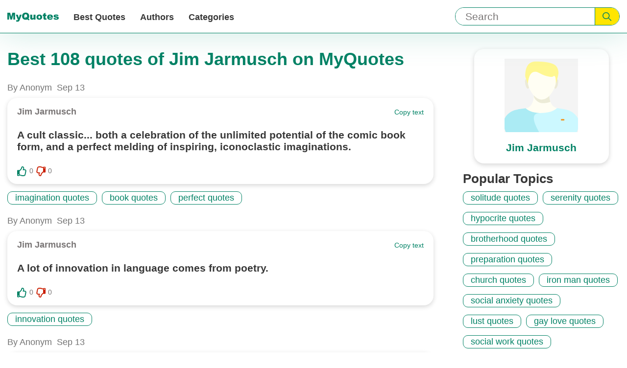

--- FILE ---
content_type: text/html; charset=utf-8
request_url: https://myquotes.co/authors/4663/
body_size: 10885
content:

<!DOCTYPE html>
<html lang="en">

<head>
<meta charset="UTF-8">
<meta name="viewport" content="width=device-width,initial-scale=1">
<meta http-equiv="X-UA-Compatible" content="IE=Edge, chrome=1">
<title>Jim Jarmusch quotes | MyQuotes</title>

<meta name="description" content="Best quotes of Jim Jarmusch on MyQuotes">


<meta name="keywords" content="Jim Jarmusch, Best quotes of Jim Jarmusch">


<meta property="og:url" content="https://myquotes.co/authors/4663/"/>
<meta property="og:type" content="website" />
<meta property="og:title" content="Jim Jarmusch quotes | MyQuotes"/>
<meta property="og:description" content="Best quotes of Jim Jarmusch on MyQuotes"/>


<meta property="og:image" content="https://myquotes.co/images/meta/og-sharing-logo.jpg"/>
<meta property="og:image:height" content="300" />
<meta property="og:image:width" content="700" />




<!-- Preloads -->
<link rel="preload" as="style" href="/css/main.css">
<link media="all" rel="stylesheet" href="/css/main.css">

<link rel="preload" as="script" href="/main.bundle.js">

<!-- Preconnects -->
<link rel="preconnect" href="//www.google-analytics.com">
<link rel="preconnect" href="//www.googletagmanager.com">


<meta name="csrf-token" content="eWzVAi42gkLkojJTrjbPawDssBO8iAGi60x7LRC8">

<link rel="canonical" href="https://myquotes.co/authors/4663/">




<link rel="alternate" href="https://myquotes.co/authors/4663/" hreflang="x-default" />

<link rel="alternate" href="https://myquotes.co/ru/authors/4663/" hreflang="ru" />



<script defer src="/main.bundle.js"></script>
<script data-ad-client="ca-pub-7804771188232392" async src="https://pagead2.googlesyndication.com/pagead/js/adsbygoogle.js"></script>

</head>
<body class="body">
<header class="header">
<div class="header-inner">
<div class="logo header-logo">
<a class="logo-link" href="https://myquotes.co/ " aria-label="MyQuotes logo">
<svg class="logo-icon" aria-hidden="true">
<use class="logo-icon--mobile" xlink:href="/images/sprite.svg#logo-mobile"></use>
<use class="logo-icon--desktop" xlink:href="/images/sprite.svg#logo-desktop"></use>
</svg>
</a>
</div>
<div class="search header-search" role="search">
<form
class="search-form "
method="GET"
action="https://myquotes.co/search/"
>
<input
class="search-input searchInput"
aria-label="Input search"
type="text"
name="query"
placeholder="Search"
/>
<button class="search-submit" aria-label="Submit search query">
<svg class="search-icon" aria-hidden="true">
<use xlink:href="/images/sprite.svg#search"></use>
</svg>
</button>
</form>

</div>
<nav class="nav header-nav">

<button
class="hamburger-toggle navToggle"
aria-label="Open menu button"
aria-expanded="false"
aria-controls="navigation-menu"
>
<span class="hamburger-stick navStick"></span>
</button>

<ul class="nav-list navList" id="navigation-menu">
<li class="nav-item">
<a class="nav-link" href="https://myquotes.co/best-quotes/"> Best Quotes </a>
</li>
<li class="nav-item">
<a class="nav-link" href="https://myquotes.co/authors/"> Authors </a>
</li>
<li class="nav-item">
<a class="nav-link" href="https://myquotes.co/categories/"> Categories </a>
</li>
<li class="nav-item nav-item--about_us">
<a class="nav-link" href="https://myquotes.co/about-us/" rel="nofollow">
About us
</a>
</li>
<li class="nav-item nav-item--about_us">
<a class="nav-link" href="https://myquotes.co/contact-us/" rel="nofollow">
Contact us
</a>
</li>
</ul>
</nav>
</div>
</header>
<script defer src="https://static.cloudflareinsights.com/beacon.min.js/vcd15cbe7772f49c399c6a5babf22c1241717689176015" integrity="sha512-ZpsOmlRQV6y907TI0dKBHq9Md29nnaEIPlkf84rnaERnq6zvWvPUqr2ft8M1aS28oN72PdrCzSjY4U6VaAw1EQ==" data-cf-beacon='{"version":"2024.11.0","token":"3032e69cda1c45908c3df850f5d8f4b2","r":1,"server_timing":{"name":{"cfCacheStatus":true,"cfEdge":true,"cfExtPri":true,"cfL4":true,"cfOrigin":true,"cfSpeedBrain":true},"location_startswith":null}}' crossorigin="anonymous"></script>
</body>
</html>
<div class="author">
<div class="author-inner">
<div class="author-info">



<h1 class="author-main_title">
Best 108 quotes of Jim Jarmusch on MyQuotes
</h1>

</div>
<div class="author-detail author_card">

<div class="author_card-image-wrapper">


<svg class="author_card-icon">
<use xlink:href="/images/sprite.svg#author"></use>
</svg>

</div>
<h2 class="author_card-title">
Jim Jarmusch
</h2>


</div>
<main class="author-main">
<ul class="author-list">





<li class="quote author-item">
<div class="quote-info">
<span class="quote-published_by">
By Anonym
</span>

<time class="quote-date" datetime="2019-09-13">
Sep 13
</time>
</div>
<div class="quote-card author-item-card">
<div class="quote-header">
<div class="quote-author">

<span class="quote-author-text quote-author-name">
Jim Jarmusch
</span>

</div>
<div class="quote-copy copy">
<button class="copy-button copyButton">
Copy text
</button>
</div>
</div>
<p class="quote-description"> A cult classic... both a celebration of the unlimited potential of the comic book form, and a perfect melding of inspiring, iconoclastic imaginations. </p>
<div class="quote-footer">
<div class="quote-actions vote-wrapper">
<div class="quote-vote vote">

<button class="vote-button" aria-label="Like button">
<svg class="vote-icon" aria-hidden="true">
<use class="vote-icon--empty notQo" xlink:href="/images/sprite.svg#vote-border">
</use>
<use class="vote-icon--filled notQo" xlink:href="/images/sprite.svg#vote-solid">
</use>
</svg>
</button>
<span class="vote-count">
0
</span>
</div>
<div class="quote-vote vote">

<button class="vote-button" aria-label="Dislike button">
<svg class="vote-icon vote-icon--dislike" aria-hidden="true">
<use class="vote-icon--empty notQo" xlink:href="/images/sprite.svg#vote-border">
</use>
<use class="vote-icon--filled notQo" xlink:href="/images/sprite.svg#vote-solid">
</use>
</svg>
</button>
<span class="vote-count">
0
</span>
</div>
</div>

</div>
</div>
<div class="quote-tags tags">
<ul class="tags-list">



<li class="tags-item">
<a class="tags-link" href="/categories/1311/">
imagination quotes
</a>
</li>



<li class="tags-item">
<a class="tags-link" href="/categories/2014/">
book quotes
</a>
</li>



<li class="tags-item">
<a class="tags-link" href="/categories/9650/">
perfect quotes
</a>
</li>



</ul>
</div>
</li>






<li class="quote author-item">
<div class="quote-info">
<span class="quote-published_by">
By Anonym
</span>

<time class="quote-date" datetime="2019-09-13">
Sep 13
</time>
</div>
<div class="quote-card author-item-card">
<div class="quote-header">
<div class="quote-author">

<span class="quote-author-text quote-author-name">
Jim Jarmusch
</span>

</div>
<div class="quote-copy copy">
<button class="copy-button copyButton">
Copy text
</button>
</div>
</div>
<p class="quote-description"> A lot of innovation in language comes from poetry. </p>
<div class="quote-footer">
<div class="quote-actions vote-wrapper">
<div class="quote-vote vote">

<button class="vote-button" aria-label="Like button">
<svg class="vote-icon" aria-hidden="true">
<use class="vote-icon--empty notQo" xlink:href="/images/sprite.svg#vote-border">
</use>
<use class="vote-icon--filled notQo" xlink:href="/images/sprite.svg#vote-solid">
</use>
</svg>
</button>
<span class="vote-count">
0
</span>
</div>
<div class="quote-vote vote">

<button class="vote-button" aria-label="Dislike button">
<svg class="vote-icon vote-icon--dislike" aria-hidden="true">
<use class="vote-icon--empty notQo" xlink:href="/images/sprite.svg#vote-border">
</use>
<use class="vote-icon--filled notQo" xlink:href="/images/sprite.svg#vote-solid">
</use>
</svg>
</button>
<span class="vote-count">
0
</span>
</div>
</div>

</div>
</div>
<div class="quote-tags tags">
<ul class="tags-list">



<li class="tags-item">
<a class="tags-link" href="/categories/11555/">
innovation quotes
</a>
</li>



</ul>
</div>
</li>






<li class="quote author-item">
<div class="quote-info">
<span class="quote-published_by">
By Anonym
</span>

<time class="quote-date" datetime="2019-09-13">
Sep 13
</time>
</div>
<div class="quote-card author-item-card">
<div class="quote-header">
<div class="quote-author">

<span class="quote-author-text quote-author-name">
Jim Jarmusch
</span>

</div>
<div class="quote-copy copy">
<button class="copy-button copyButton">
Copy text
</button>
</div>
</div>
<p class="quote-description"> A lot of poets too live on the margins of social acceptance, they certainly aren&apos;t in it for the money. William Blake - only his first book was legitimately published. </p>
<div class="quote-footer">
<div class="quote-actions vote-wrapper">
<div class="quote-vote vote">

<button class="vote-button" aria-label="Like button">
<svg class="vote-icon" aria-hidden="true">
<use class="vote-icon--empty notQo" xlink:href="/images/sprite.svg#vote-border">
</use>
<use class="vote-icon--filled notQo" xlink:href="/images/sprite.svg#vote-solid">
</use>
</svg>
</button>
<span class="vote-count">
0
</span>
</div>
<div class="quote-vote vote">

<button class="vote-button" aria-label="Dislike button">
<svg class="vote-icon vote-icon--dislike" aria-hidden="true">
<use class="vote-icon--empty notQo" xlink:href="/images/sprite.svg#vote-border">
</use>
<use class="vote-icon--filled notQo" xlink:href="/images/sprite.svg#vote-solid">
</use>
</svg>
</button>
<span class="vote-count">
0
</span>
</div>
</div>

</div>
</div>
<div class="quote-tags tags">
<ul class="tags-list">



<li class="tags-item">
<a class="tags-link" href="/categories/2014/">
book quotes
</a>
</li>



<li class="tags-item">
<a class="tags-link" href="/categories/9865/">
acceptance quotes
</a>
</li>



</ul>
</div>
</li>






<li class="quote author-item">
<div class="quote-info">
<span class="quote-published_by">
By Anonym
</span>

<time class="quote-date" datetime="2019-09-13">
Sep 13
</time>
</div>
<div class="quote-card author-item-card">
<div class="quote-header">
<div class="quote-author">

<span class="quote-author-text quote-author-name">
Jim Jarmusch
</span>

</div>
<div class="quote-copy copy">
<button class="copy-button copyButton">
Copy text
</button>
</div>
</div>
<p class="quote-description"> America is a very venal place; everything has to be sold there. You can repackage your own s**t and sell it if it is marketed in the right way. The motivation is to sell. It&apos;s so illogical and strange to me. It&apos;s such a disposable culture and yet I feel comfortable being American. </p>
<div class="quote-footer">
<div class="quote-actions vote-wrapper">
<div class="quote-vote vote">

<button class="vote-button" aria-label="Like button">
<svg class="vote-icon" aria-hidden="true">
<use class="vote-icon--empty notQo" xlink:href="/images/sprite.svg#vote-border">
</use>
<use class="vote-icon--filled notQo" xlink:href="/images/sprite.svg#vote-solid">
</use>
</svg>
</button>
<span class="vote-count">
0
</span>
</div>
<div class="quote-vote vote">

<button class="vote-button" aria-label="Dislike button">
<svg class="vote-icon vote-icon--dislike" aria-hidden="true">
<use class="vote-icon--empty notQo" xlink:href="/images/sprite.svg#vote-border">
</use>
<use class="vote-icon--filled notQo" xlink:href="/images/sprite.svg#vote-solid">
</use>
</svg>
</button>
<span class="vote-count">
0
</span>
</div>
</div>

</div>
</div>
<div class="quote-tags tags">
<ul class="tags-list">



<li class="tags-item">
<a class="tags-link" href="/categories/4827/">
culture quotes
</a>
</li>



<li class="tags-item">
<a class="tags-link" href="/categories/9783/">
way quotes
</a>
</li>



</ul>
</div>
</li>






<li class="quote author-item">
<div class="quote-info">
<span class="quote-published_by">
By Anonym
</span>

<time class="quote-date" datetime="2019-09-13">
Sep 13
</time>
</div>
<div class="quote-card author-item-card">
<div class="quote-header">
<div class="quote-author">

<span class="quote-author-text quote-author-name">
Jim Jarmusch
</span>

</div>
<div class="quote-copy copy">
<button class="copy-button copyButton">
Copy text
</button>
</div>
</div>
<p class="quote-description"> America was built on an attempted genocide, anyway. Guns were completely necessary. </p>
<div class="quote-footer">
<div class="quote-actions vote-wrapper">
<div class="quote-vote vote">

<button class="vote-button" aria-label="Like button">
<svg class="vote-icon" aria-hidden="true">
<use class="vote-icon--empty notQo" xlink:href="/images/sprite.svg#vote-border">
</use>
<use class="vote-icon--filled notQo" xlink:href="/images/sprite.svg#vote-solid">
</use>
</svg>
</button>
<span class="vote-count">
0
</span>
</div>
<div class="quote-vote vote">

<button class="vote-button" aria-label="Dislike button">
<svg class="vote-icon vote-icon--dislike" aria-hidden="true">
<use class="vote-icon--empty notQo" xlink:href="/images/sprite.svg#vote-border">
</use>
<use class="vote-icon--filled notQo" xlink:href="/images/sprite.svg#vote-solid">
</use>
</svg>
</button>
<span class="vote-count">
0
</span>
</div>
</div>

</div>
</div>
<div class="quote-tags tags">
<ul class="tags-list">



<li class="tags-item">
<a class="tags-link" href="/categories/23965/">
genocide quotes
</a>
</li>



</ul>
</div>
</li>






<li class="quote author-item">
<div class="quote-info">
<span class="quote-published_by">
By Anonym
</span>

<time class="quote-date" datetime="2019-09-13">
Sep 13
</time>
</div>
<div class="quote-card author-item-card">
<div class="quote-header">
<div class="quote-author">

<span class="quote-author-text quote-author-name">
Jim Jarmusch
</span>

</div>
<div class="quote-copy copy">
<button class="copy-button copyButton">
Copy text
</button>
</div>
</div>
<p class="quote-description"> As soon as you start making a film that&apos;s expensive then the studio wants total control over all elements of it because they want to get all their money back. If you make a smaller film you can try a lot more things because you can have control over it and not just be a hired director. The lower the budget the more freedom you have. </p>
<div class="quote-footer">
<div class="quote-actions vote-wrapper">
<div class="quote-vote vote">

<button class="vote-button" aria-label="Like button">
<svg class="vote-icon" aria-hidden="true">
<use class="vote-icon--empty notQo" xlink:href="/images/sprite.svg#vote-border">
</use>
<use class="vote-icon--filled notQo" xlink:href="/images/sprite.svg#vote-solid">
</use>
</svg>
</button>
<span class="vote-count">
0
</span>
</div>
<div class="quote-vote vote">

<button class="vote-button" aria-label="Dislike button">
<svg class="vote-icon vote-icon--dislike" aria-hidden="true">
<use class="vote-icon--empty notQo" xlink:href="/images/sprite.svg#vote-border">
</use>
<use class="vote-icon--filled notQo" xlink:href="/images/sprite.svg#vote-solid">
</use>
</svg>
</button>
<span class="vote-count">
0
</span>
</div>
</div>

</div>
</div>
<div class="quote-tags tags">
<ul class="tags-list">



<li class="tags-item">
<a class="tags-link" href="/categories/9849/">
trying quotes
</a>
</li>



<li class="tags-item">
<a class="tags-link" href="/categories/10775/">
directors quotes
</a>
</li>



</ul>
</div>
</li>






<li class="quote author-item">
<div class="quote-info">
<span class="quote-published_by">
By Anonym
</span>

<time class="quote-date" datetime="2019-09-13">
Sep 13
</time>
</div>
<div class="quote-card author-item-card">
<div class="quote-header">
<div class="quote-author">

<span class="quote-author-text quote-author-name">
Jim Jarmusch
</span>

</div>
<div class="quote-copy copy">
<button class="copy-button copyButton">
Copy text
</button>
</div>
</div>
<p class="quote-description"> Baseball is one of the most beautiful games. It is. It is a very Zen-like game. </p>
<div class="quote-footer">
<div class="quote-actions vote-wrapper">
<div class="quote-vote vote">

<button class="vote-button" aria-label="Like button">
<svg class="vote-icon" aria-hidden="true">
<use class="vote-icon--empty notQo" xlink:href="/images/sprite.svg#vote-border">
</use>
<use class="vote-icon--filled notQo" xlink:href="/images/sprite.svg#vote-solid">
</use>
</svg>
</button>
<span class="vote-count">
0
</span>
</div>
<div class="quote-vote vote">

<button class="vote-button" aria-label="Dislike button">
<svg class="vote-icon vote-icon--dislike" aria-hidden="true">
<use class="vote-icon--empty notQo" xlink:href="/images/sprite.svg#vote-border">
</use>
<use class="vote-icon--filled notQo" xlink:href="/images/sprite.svg#vote-solid">
</use>
</svg>
</button>
<span class="vote-count">
0
</span>
</div>
</div>

</div>
</div>
<div class="quote-tags tags">
<ul class="tags-list">



<li class="tags-item">
<a class="tags-link" href="/categories/2581/">
baseball quotes
</a>
</li>



<li class="tags-item">
<a class="tags-link" href="/categories/9771/">
beautiful quotes
</a>
</li>



</ul>
</div>
</li>






<li class="quote author-item">
<div class="quote-info">
<span class="quote-published_by">
By Anonym
</span>

<time class="quote-date" datetime="2019-09-13">
Sep 13
</time>
</div>
<div class="quote-card author-item-card">
<div class="quote-header">
<div class="quote-author">

<span class="quote-author-text quote-author-name">
Jim Jarmusch
</span>

</div>
<div class="quote-copy copy">
<button class="copy-button copyButton">
Copy text
</button>
</div>
</div>
<p class="quote-description"> Before she married my father, my mother was a film reviewer for The Akron Beacon Journal - a small newspaper. </p>
<div class="quote-footer">
<div class="quote-actions vote-wrapper">
<div class="quote-vote vote">

<button class="vote-button" aria-label="Like button">
<svg class="vote-icon" aria-hidden="true">
<use class="vote-icon--empty notQo" xlink:href="/images/sprite.svg#vote-border">
</use>
<use class="vote-icon--filled notQo" xlink:href="/images/sprite.svg#vote-solid">
</use>
</svg>
</button>
<span class="vote-count">
0
</span>
</div>
<div class="quote-vote vote">

<button class="vote-button" aria-label="Dislike button">
<svg class="vote-icon vote-icon--dislike" aria-hidden="true">
<use class="vote-icon--empty notQo" xlink:href="/images/sprite.svg#vote-border">
</use>
<use class="vote-icon--filled notQo" xlink:href="/images/sprite.svg#vote-solid">
</use>
</svg>
</button>
<span class="vote-count">
0
</span>
</div>
</div>

</div>
</div>
<div class="quote-tags tags">
<ul class="tags-list">



<li class="tags-item">
<a class="tags-link" href="/categories/2053/">
mother quotes
</a>
</li>



<li class="tags-item">
<a class="tags-link" href="/categories/3689/">
father quotes
</a>
</li>



<li class="tags-item">
<a class="tags-link" href="/categories/10078/">
married quotes
</a>
</li>



</ul>
</div>
</li>






<li class="quote author-item">
<div class="quote-info">
<span class="quote-published_by">
By Anonym
</span>

<time class="quote-date" datetime="2019-09-13">
Sep 13
</time>
</div>
<div class="quote-card author-item-card">
<div class="quote-header">
<div class="quote-author">

<span class="quote-author-text quote-author-name">
Jim Jarmusch
</span>

</div>
<div class="quote-copy copy">
<button class="copy-button copyButton">
Copy text
</button>
</div>
</div>
<p class="quote-description"> Consequently, I get inspiration from all over the place. But it&apos;s not like a calculated thing on my part, or a way that I see myself, you know? I&apos;m just interested in things that move me, and I don&apos;t care where they come from. In fact, I&apos;m interested if they come from a place I wouldn&apos;t expect, or would seem foreign to me on some level. </p>
<div class="quote-footer">
<div class="quote-actions vote-wrapper">
<div class="quote-vote vote">

<button class="vote-button" aria-label="Like button">
<svg class="vote-icon" aria-hidden="true">
<use class="vote-icon--empty notQo" xlink:href="/images/sprite.svg#vote-border">
</use>
<use class="vote-icon--filled notQo" xlink:href="/images/sprite.svg#vote-solid">
</use>
</svg>
</button>
<span class="vote-count">
0
</span>
</div>
<div class="quote-vote vote">

<button class="vote-button" aria-label="Dislike button">
<svg class="vote-icon vote-icon--dislike" aria-hidden="true">
<use class="vote-icon--empty notQo" xlink:href="/images/sprite.svg#vote-border">
</use>
<use class="vote-icon--filled notQo" xlink:href="/images/sprite.svg#vote-solid">
</use>
</svg>
</button>
<span class="vote-count">
0
</span>
</div>
</div>

</div>
</div>
<div class="quote-tags tags">
<ul class="tags-list">



<li class="tags-item">
<a class="tags-link" href="/categories/2853/">
inspiration quotes
</a>
</li>



<li class="tags-item">
<a class="tags-link" href="/categories/9957/">
care quotes
</a>
</li>



<li class="tags-item">
<a class="tags-link" href="/categories/10262/">
levels quotes
</a>
</li>



</ul>
</div>
</li>






<li class="quote author-item">
<div class="quote-info">
<span class="quote-published_by">
By Anonym
</span>

<time class="quote-date" datetime="2019-09-13">
Sep 13
</time>
</div>
<div class="quote-card author-item-card">
<div class="quote-header">
<div class="quote-author">

<span class="quote-author-text quote-author-name">
Jim Jarmusch
</span>

</div>
<div class="quote-copy copy">
<button class="copy-button copyButton">
Copy text
</button>
</div>
</div>
<p class="quote-description"> Cricket makes no sense to me. I find it beautiful to watch and I like that they break for tea. That is very cool, but I don&apos;t understand. My friends from The Clash tried to explain it years and years ago, but I didn&apos;t understand what they were talking about. </p>
<div class="quote-footer">
<div class="quote-actions vote-wrapper">
<div class="quote-vote vote">

<button class="vote-button" aria-label="Like button">
<svg class="vote-icon" aria-hidden="true">
<use class="vote-icon--empty notQo" xlink:href="/images/sprite.svg#vote-border">
</use>
<use class="vote-icon--filled notQo" xlink:href="/images/sprite.svg#vote-solid">
</use>
</svg>
</button>
<span class="vote-count">
0
</span>
</div>
<div class="quote-vote vote">

<button class="vote-button" aria-label="Dislike button">
<svg class="vote-icon vote-icon--dislike" aria-hidden="true">
<use class="vote-icon--empty notQo" xlink:href="/images/sprite.svg#vote-border">
</use>
<use class="vote-icon--filled notQo" xlink:href="/images/sprite.svg#vote-solid">
</use>
</svg>
</button>
<span class="vote-count">
0
</span>
</div>
</div>

</div>
</div>
<div class="quote-tags tags">
<ul class="tags-list">



<li class="tags-item">
<a class="tags-link" href="/categories/9771/">
beautiful quotes
</a>
</li>



<li class="tags-item">
<a class="tags-link" href="/categories/10085/">
talking quotes
</a>
</li>



</ul>
</div>
</li>






<li class="quote author-item">
<div class="quote-info">
<span class="quote-published_by">
By Anonym
</span>

<time class="quote-date" datetime="2019-09-13">
Sep 13
</time>
</div>
<div class="quote-card author-item-card">
<div class="quote-header">
<div class="quote-author">

<span class="quote-author-text quote-author-name">
Jim Jarmusch
</span>

</div>
<div class="quote-copy copy">
<button class="copy-button copyButton">
Copy text
</button>
</div>
</div>
<p class="quote-description"> Domesticity is a fact of how social structure works. So if you say, "Well being domestic as a female is a negative trait," then that would be like saying, "Having a family - because that&apos;s an economic unit designed to further the economic structures in the world - if you have a family then you&apos;re subjugated. </p>
<div class="quote-footer">
<div class="quote-actions vote-wrapper">
<div class="quote-vote vote">

<button class="vote-button" aria-label="Like button">
<svg class="vote-icon" aria-hidden="true">
<use class="vote-icon--empty notQo" xlink:href="/images/sprite.svg#vote-border">
</use>
<use class="vote-icon--filled notQo" xlink:href="/images/sprite.svg#vote-solid">
</use>
</svg>
</button>
<span class="vote-count">
0
</span>
</div>
<div class="quote-vote vote">

<button class="vote-button" aria-label="Dislike button">
<svg class="vote-icon vote-icon--dislike" aria-hidden="true">
<use class="vote-icon--empty notQo" xlink:href="/images/sprite.svg#vote-border">
</use>
<use class="vote-icon--filled notQo" xlink:href="/images/sprite.svg#vote-solid">
</use>
</svg>
</button>
<span class="vote-count">
0
</span>
</div>
</div>

</div>
</div>
<div class="quote-tags tags">
<ul class="tags-list">



<li class="tags-item">
<a class="tags-link" href="/categories/10146/">
facts quotes
</a>
</li>



<li class="tags-item">
<a class="tags-link" href="/categories/11133/">
female quotes
</a>
</li>



</ul>
</div>
</li>






<li class="quote author-item">
<div class="quote-info">
<span class="quote-published_by">
By Anonym
</span>

<time class="quote-date" datetime="2019-09-13">
Sep 13
</time>
</div>
<div class="quote-card author-item-card">
<div class="quote-header">
<div class="quote-author">

<span class="quote-author-text quote-author-name">
Jim Jarmusch
</span>

</div>
<div class="quote-copy copy">
<button class="copy-button copyButton">
Copy text
</button>
</div>
</div>
<p class="quote-description"> Film relates to almost every other form of expression, but poetry is a bit abstract in its strength and sometimes even the white spaces on the page are evocative almost as much as where the text is. Certain poets have played with that. </p>
<div class="quote-footer">
<div class="quote-actions vote-wrapper">
<div class="quote-vote vote">

<button class="vote-button" aria-label="Like button">
<svg class="vote-icon" aria-hidden="true">
<use class="vote-icon--empty notQo" xlink:href="/images/sprite.svg#vote-border">
</use>
<use class="vote-icon--filled notQo" xlink:href="/images/sprite.svg#vote-solid">
</use>
</svg>
</button>
<span class="vote-count">
0
</span>
</div>
<div class="quote-vote vote">

<button class="vote-button" aria-label="Dislike button">
<svg class="vote-icon vote-icon--dislike" aria-hidden="true">
<use class="vote-icon--empty notQo" xlink:href="/images/sprite.svg#vote-border">
</use>
<use class="vote-icon--filled notQo" xlink:href="/images/sprite.svg#vote-solid">
</use>
</svg>
</button>
<span class="vote-count">
0
</span>
</div>
</div>

</div>
</div>
<div class="quote-tags tags">
<ul class="tags-list">



<li class="tags-item">
<a class="tags-link" href="/categories/3422/">
space quotes
</a>
</li>



<li class="tags-item">
<a class="tags-link" href="/categories/10528/">
expression quotes
</a>
</li>



<li class="tags-item">
<a class="tags-link" href="/categories/10861/">
white quotes
</a>
</li>



</ul>
</div>
</li>






<li class="quote author-item">
<div class="quote-info">
<span class="quote-published_by">
By Anonym
</span>

<time class="quote-date" datetime="2019-09-13">
Sep 13
</time>
</div>
<div class="quote-card author-item-card">
<div class="quote-header">
<div class="quote-author">

<span class="quote-author-text quote-author-name">
Jim Jarmusch
</span>

</div>
<div class="quote-copy copy">
<button class="copy-button copyButton">
Copy text
</button>
</div>
</div>
<p class="quote-description"> For me music is totally freeing, and it&apos;s its&apos; own language too. You follow it, in a way. </p>
<div class="quote-footer">
<div class="quote-actions vote-wrapper">
<div class="quote-vote vote">

<button class="vote-button" aria-label="Like button">
<svg class="vote-icon" aria-hidden="true">
<use class="vote-icon--empty notQo" xlink:href="/images/sprite.svg#vote-border">
</use>
<use class="vote-icon--filled notQo" xlink:href="/images/sprite.svg#vote-solid">
</use>
</svg>
</button>
<span class="vote-count">
0
</span>
</div>
<div class="quote-vote vote">

<button class="vote-button" aria-label="Dislike button">
<svg class="vote-icon vote-icon--dislike" aria-hidden="true">
<use class="vote-icon--empty notQo" xlink:href="/images/sprite.svg#vote-border">
</use>
<use class="vote-icon--filled notQo" xlink:href="/images/sprite.svg#vote-solid">
</use>
</svg>
</button>
<span class="vote-count">
0
</span>
</div>
</div>

</div>
</div>
<div class="quote-tags tags">
<ul class="tags-list">



<li class="tags-item">
<a class="tags-link" href="/categories/9783/">
way quotes
</a>
</li>



<li class="tags-item">
<a class="tags-link" href="/categories/10181/">
language quotes
</a>
</li>



</ul>
</div>
</li>






<li class="quote author-item">
<div class="quote-info">
<span class="quote-published_by">
By Anonym
</span>

<time class="quote-date" datetime="2019-09-13">
Sep 13
</time>
</div>
<div class="quote-card author-item-card">
<div class="quote-header">
<div class="quote-author">

<span class="quote-author-text quote-author-name">
Jim Jarmusch
</span>

</div>
<div class="quote-copy copy">
<button class="copy-button copyButton">
Copy text
</button>
</div>
</div>
<p class="quote-description"> Good acting is about reacting, not tryingto express something, but reacting to a situation as the character.I don&apos;t like acting acting. </p>
<div class="quote-footer">
<div class="quote-actions vote-wrapper">
<div class="quote-vote vote">

<button class="vote-button" aria-label="Like button">
<svg class="vote-icon" aria-hidden="true">
<use class="vote-icon--empty notQo" xlink:href="/images/sprite.svg#vote-border">
</use>
<use class="vote-icon--filled notQo" xlink:href="/images/sprite.svg#vote-solid">
</use>
</svg>
</button>
<span class="vote-count">
0
</span>
</div>
<div class="quote-vote vote">

<button class="vote-button" aria-label="Dislike button">
<svg class="vote-icon vote-icon--dislike" aria-hidden="true">
<use class="vote-icon--empty notQo" xlink:href="/images/sprite.svg#vote-border">
</use>
<use class="vote-icon--filled notQo" xlink:href="/images/sprite.svg#vote-solid">
</use>
</svg>
</button>
<span class="vote-count">
0
</span>
</div>
</div>

</div>
</div>
<div class="quote-tags tags">
<ul class="tags-list">



<li class="tags-item">
<a class="tags-link" href="/categories/6577/">
acting quotes
</a>
</li>



<li class="tags-item">
<a class="tags-link" href="/categories/10233/">
reacting quotes
</a>
</li>



</ul>
</div>
</li>






<li class="quote author-item">
<div class="quote-info">
<span class="quote-published_by">
By Anonym
</span>

<time class="quote-date" datetime="2019-09-13">
Sep 13
</time>
</div>
<div class="quote-card author-item-card">
<div class="quote-header">
<div class="quote-author">

<span class="quote-author-text quote-author-name">
Jim Jarmusch
</span>

</div>
<div class="quote-copy copy">
<button class="copy-button copyButton">
Copy text
</button>
</div>
</div>
<p class="quote-description"> I always start with characters rather than with a plot, which many critics would say is very obvious from the lack of plot in my films - although I think they do have plots - but the plot is not of primary importance to me, the characters are. </p>
<div class="quote-footer">
<div class="quote-actions vote-wrapper">
<div class="quote-vote vote">

<button class="vote-button" aria-label="Like button">
<svg class="vote-icon" aria-hidden="true">
<use class="vote-icon--empty notQo" xlink:href="/images/sprite.svg#vote-border">
</use>
<use class="vote-icon--filled notQo" xlink:href="/images/sprite.svg#vote-solid">
</use>
</svg>
</button>
<span class="vote-count">
0
</span>
</div>
<div class="quote-vote vote">

<button class="vote-button" aria-label="Dislike button">
<svg class="vote-icon vote-icon--dislike" aria-hidden="true">
<use class="vote-icon--empty notQo" xlink:href="/images/sprite.svg#vote-border">
</use>
<use class="vote-icon--filled notQo" xlink:href="/images/sprite.svg#vote-solid">
</use>
</svg>
</button>
<span class="vote-count">
0
</span>
</div>
</div>

</div>
</div>
<div class="quote-tags tags">
<ul class="tags-list">



<li class="tags-item">
<a class="tags-link" href="/categories/3615/">
character quotes
</a>
</li>



<li class="tags-item">
<a class="tags-link" href="/categories/4894/">
thinking quotes
</a>
</li>



<li class="tags-item">
<a class="tags-link" href="/categories/9879/">
film quotes
</a>
</li>



</ul>
</div>
</li>






<li class="quote author-item">
<div class="quote-info">
<span class="quote-published_by">
By Anonym
</span>

<time class="quote-date" datetime="2019-09-13">
Sep 13
</time>
</div>
<div class="quote-card author-item-card">
<div class="quote-header">
<div class="quote-author">

<span class="quote-author-text quote-author-name">
Jim Jarmusch
</span>

</div>
<div class="quote-copy copy">
<button class="copy-button copyButton">
Copy text
</button>
</div>
</div>
<p class="quote-description"> I always think the Sex Pistols and the Ramones as very, very important because they stripped things down. </p>
<div class="quote-footer">
<div class="quote-actions vote-wrapper">
<div class="quote-vote vote">

<button class="vote-button" aria-label="Like button">
<svg class="vote-icon" aria-hidden="true">
<use class="vote-icon--empty notQo" xlink:href="/images/sprite.svg#vote-border">
</use>
<use class="vote-icon--filled notQo" xlink:href="/images/sprite.svg#vote-solid">
</use>
</svg>
</button>
<span class="vote-count">
0
</span>
</div>
<div class="quote-vote vote">

<button class="vote-button" aria-label="Dislike button">
<svg class="vote-icon vote-icon--dislike" aria-hidden="true">
<use class="vote-icon--empty notQo" xlink:href="/images/sprite.svg#vote-border">
</use>
<use class="vote-icon--filled notQo" xlink:href="/images/sprite.svg#vote-solid">
</use>
</svg>
</button>
<span class="vote-count">
0
</span>
</div>
</div>

</div>
</div>
<div class="quote-tags tags">
<ul class="tags-list">



<li class="tags-item">
<a class="tags-link" href="/categories/4894/">
thinking quotes
</a>
</li>



<li class="tags-item">
<a class="tags-link" href="/categories/7303/">
important quotes
</a>
</li>



<li class="tags-item">
<a class="tags-link" href="/categories/10014/">
sex quotes
</a>
</li>



</ul>
</div>
</li>






<li class="quote author-item">
<div class="quote-info">
<span class="quote-published_by">
By Anonym
</span>

<time class="quote-date" datetime="2019-09-13">
Sep 13
</time>
</div>
<div class="quote-card author-item-card">
<div class="quote-header">
<div class="quote-author">

<span class="quote-author-text quote-author-name">
Jim Jarmusch
</span>

</div>
<div class="quote-copy copy">
<button class="copy-button copyButton">
Copy text
</button>
</div>
</div>
<p class="quote-description"> I am interested in the non-dramatic moments in life. I`m not at all attracted to making films that are about drama. A few years back, I saw a biopic about a famous American abstract expressionist artist. And you know what? It really horrified me. </p>
<div class="quote-footer">
<div class="quote-actions vote-wrapper">
<div class="quote-vote vote">

<button class="vote-button" aria-label="Like button">
<svg class="vote-icon" aria-hidden="true">
<use class="vote-icon--empty notQo" xlink:href="/images/sprite.svg#vote-border">
</use>
<use class="vote-icon--filled notQo" xlink:href="/images/sprite.svg#vote-solid">
</use>
</svg>
</button>
<span class="vote-count">
0
</span>
</div>
<div class="quote-vote vote">

<button class="vote-button" aria-label="Dislike button">
<svg class="vote-icon vote-icon--dislike" aria-hidden="true">
<use class="vote-icon--empty notQo" xlink:href="/images/sprite.svg#vote-border">
</use>
<use class="vote-icon--filled notQo" xlink:href="/images/sprite.svg#vote-solid">
</use>
</svg>
</button>
<span class="vote-count">
0
</span>
</div>
</div>

</div>
</div>
<div class="quote-tags tags">
<ul class="tags-list">



<li class="tags-item">
<a class="tags-link" href="/categories/10405/">
artist quotes
</a>
</li>



<li class="tags-item">
<a class="tags-link" href="/categories/10613/">
drama quotes
</a>
</li>



</ul>
</div>
</li>






<li class="quote author-item">
<div class="quote-info">
<span class="quote-published_by">
By Anonym
</span>

<time class="quote-date" datetime="2019-09-13">
Sep 13
</time>
</div>
<div class="quote-card author-item-card">
<div class="quote-header">
<div class="quote-author">

<span class="quote-author-text quote-author-name">
Jim Jarmusch
</span>

</div>
<div class="quote-copy copy">
<button class="copy-button copyButton">
Copy text
</button>
</div>
</div>
<p class="quote-description"> I consider myself a feminist, in a way. </p>
<div class="quote-footer">
<div class="quote-actions vote-wrapper">
<div class="quote-vote vote">

<button class="vote-button" aria-label="Like button">
<svg class="vote-icon" aria-hidden="true">
<use class="vote-icon--empty notQo" xlink:href="/images/sprite.svg#vote-border">
</use>
<use class="vote-icon--filled notQo" xlink:href="/images/sprite.svg#vote-solid">
</use>
</svg>
</button>
<span class="vote-count">
0
</span>
</div>
<div class="quote-vote vote">

<button class="vote-button" aria-label="Dislike button">
<svg class="vote-icon vote-icon--dislike" aria-hidden="true">
<use class="vote-icon--empty notQo" xlink:href="/images/sprite.svg#vote-border">
</use>
<use class="vote-icon--filled notQo" xlink:href="/images/sprite.svg#vote-solid">
</use>
</svg>
</button>
<span class="vote-count">
0
</span>
</div>
</div>

</div>
</div>
<div class="quote-tags tags">
<ul class="tags-list">



<li class="tags-item">
<a class="tags-link" href="/categories/9783/">
way quotes
</a>
</li>



</ul>
</div>
</li>






<li class="quote author-item">
<div class="quote-info">
<span class="quote-published_by">
By Anonym
</span>

<time class="quote-date" datetime="2019-09-13">
Sep 13
</time>
</div>
<div class="quote-card author-item-card">
<div class="quote-header">
<div class="quote-author">

<span class="quote-author-text quote-author-name">
Jim Jarmusch
</span>

</div>
<div class="quote-copy copy">
<button class="copy-button copyButton">
Copy text
</button>
</div>
</div>
<p class="quote-description"> I didn&apos;t get my degree at NYU; I got it later, they gave me an honourary one. </p>
<div class="quote-footer">
<div class="quote-actions vote-wrapper">
<div class="quote-vote vote">

<button class="vote-button" aria-label="Like button">
<svg class="vote-icon" aria-hidden="true">
<use class="vote-icon--empty notQo" xlink:href="/images/sprite.svg#vote-border">
</use>
<use class="vote-icon--filled notQo" xlink:href="/images/sprite.svg#vote-solid">
</use>
</svg>
</button>
<span class="vote-count">
0
</span>
</div>
<div class="quote-vote vote">

<button class="vote-button" aria-label="Dislike button">
<svg class="vote-icon vote-icon--dislike" aria-hidden="true">
<use class="vote-icon--empty notQo" xlink:href="/images/sprite.svg#vote-border">
</use>
<use class="vote-icon--filled notQo" xlink:href="/images/sprite.svg#vote-solid">
</use>
</svg>
</button>
<span class="vote-count">
0
</span>
</div>
</div>

</div>
</div>
<div class="quote-tags tags">
<ul class="tags-list">



<li class="tags-item">
<a class="tags-link" href="/categories/9776/">
inspirational quotes
</a>
</li>



<li class="tags-item">
<a class="tags-link" href="/categories/11898/">
graduation quotes
</a>
</li>



</ul>
</div>
</li>






<li class="quote author-item">
<div class="quote-info">
<span class="quote-published_by">
By Anonym
</span>

<time class="quote-date" datetime="2019-09-13">
Sep 13
</time>
</div>
<div class="quote-card author-item-card">
<div class="quote-header">
<div class="quote-author">

<span class="quote-author-text quote-author-name">
Jim Jarmusch
</span>

</div>
<div class="quote-copy copy">
<button class="copy-button copyButton">
Copy text
</button>
</div>
</div>
<p class="quote-description"> I didn&apos;t get the degree because in my last year, for my thesis film I made a feature called Permanent Vacation and they&apos;d given me a scholarship, the Louis B Mayer fellowship and they made a mistake. </p>
<div class="quote-footer">
<div class="quote-actions vote-wrapper">
<div class="quote-vote vote">

<button class="vote-button" aria-label="Like button">
<svg class="vote-icon" aria-hidden="true">
<use class="vote-icon--empty notQo" xlink:href="/images/sprite.svg#vote-border">
</use>
<use class="vote-icon--filled notQo" xlink:href="/images/sprite.svg#vote-solid">
</use>
</svg>
</button>
<span class="vote-count">
0
</span>
</div>
<div class="quote-vote vote">

<button class="vote-button" aria-label="Dislike button">
<svg class="vote-icon vote-icon--dislike" aria-hidden="true">
<use class="vote-icon--empty notQo" xlink:href="/images/sprite.svg#vote-border">
</use>
<use class="vote-icon--filled notQo" xlink:href="/images/sprite.svg#vote-solid">
</use>
</svg>
</button>
<span class="vote-count">
0
</span>
</div>
</div>

</div>
</div>
<div class="quote-tags tags">
<ul class="tags-list">



<li class="tags-item">
<a class="tags-link" href="/categories/4107/">
vacation quotes
</a>
</li>



<li class="tags-item">
<a class="tags-link" href="/categories/9807/">
mistake quotes
</a>
</li>



</ul>
</div>
</li>






<li class="quote author-item">
<div class="quote-info">
<span class="quote-published_by">
By Anonym
</span>

<time class="quote-date" datetime="2019-09-13">
Sep 13
</time>
</div>
<div class="quote-card author-item-card">
<div class="quote-header">
<div class="quote-author">

<span class="quote-author-text quote-author-name">
Jim Jarmusch
</span>

</div>
<div class="quote-copy copy">
<button class="copy-button copyButton">
Copy text
</button>
</div>
</div>
<p class="quote-description"> I don&apos;t like American football. I think it&apos;s boring and ridiculous and predictable. But baseball is very beautiful. It&apos;s played on a diamond. </p>
<div class="quote-footer">
<div class="quote-actions vote-wrapper">
<div class="quote-vote vote">

<button class="vote-button" aria-label="Like button">
<svg class="vote-icon" aria-hidden="true">
<use class="vote-icon--empty notQo" xlink:href="/images/sprite.svg#vote-border">
</use>
<use class="vote-icon--filled notQo" xlink:href="/images/sprite.svg#vote-solid">
</use>
</svg>
</button>
<span class="vote-count">
0
</span>
</div>
<div class="quote-vote vote">

<button class="vote-button" aria-label="Dislike button">
<svg class="vote-icon vote-icon--dislike" aria-hidden="true">
<use class="vote-icon--empty notQo" xlink:href="/images/sprite.svg#vote-border">
</use>
<use class="vote-icon--filled notQo" xlink:href="/images/sprite.svg#vote-solid">
</use>
</svg>
</button>
<span class="vote-count">
0
</span>
</div>
</div>

</div>
</div>
<div class="quote-tags tags">
<ul class="tags-list">



<li class="tags-item">
<a class="tags-link" href="/categories/2581/">
baseball quotes
</a>
</li>



<li class="tags-item">
<a class="tags-link" href="/categories/2904/">
football quotes
</a>
</li>



<li class="tags-item">
<a class="tags-link" href="/categories/9771/">
beautiful quotes
</a>
</li>



</ul>
</div>
</li>






<li class="quote author-item">
<div class="quote-info">
<span class="quote-published_by">
By Anonym
</span>

<time class="quote-date" datetime="2019-09-13">
Sep 13
</time>
</div>
<div class="quote-card author-item-card">
<div class="quote-header">
<div class="quote-author">

<span class="quote-author-text quote-author-name">
Jim Jarmusch
</span>

</div>
<div class="quote-copy copy">
<button class="copy-button copyButton">
Copy text
</button>
</div>
</div>
<p class="quote-description"> I&apos;d wanted to be a writer and when I came back to New York worked as a musician too, but I found my writing starting to get more and more referential to cinema. </p>
<div class="quote-footer">
<div class="quote-actions vote-wrapper">
<div class="quote-vote vote">

<button class="vote-button" aria-label="Like button">
<svg class="vote-icon" aria-hidden="true">
<use class="vote-icon--empty notQo" xlink:href="/images/sprite.svg#vote-border">
</use>
<use class="vote-icon--filled notQo" xlink:href="/images/sprite.svg#vote-solid">
</use>
</svg>
</button>
<span class="vote-count">
0
</span>
</div>
<div class="quote-vote vote">

<button class="vote-button" aria-label="Dislike button">
<svg class="vote-icon vote-icon--dislike" aria-hidden="true">
<use class="vote-icon--empty notQo" xlink:href="/images/sprite.svg#vote-border">
</use>
<use class="vote-icon--filled notQo" xlink:href="/images/sprite.svg#vote-solid">
</use>
</svg>
</button>
<span class="vote-count">
0
</span>
</div>
</div>

</div>
</div>
<div class="quote-tags tags">
<ul class="tags-list">



<li class="tags-item">
<a class="tags-link" href="/categories/2044/">
writing quotes
</a>
</li>



<li class="tags-item">
<a class="tags-link" href="/categories/9988/">
new york quotes
</a>
</li>



<li class="tags-item">
<a class="tags-link" href="/categories/11957/">
musician quotes
</a>
</li>



</ul>
</div>
</li>






<li class="quote author-item">
<div class="quote-info">
<span class="quote-published_by">
By Anonym
</span>

<time class="quote-date" datetime="2019-09-13">
Sep 13
</time>
</div>
<div class="quote-card author-item-card">
<div class="quote-header">
<div class="quote-author">

<span class="quote-author-text quote-author-name">
Jim Jarmusch
</span>

</div>
<div class="quote-copy copy">
<button class="copy-button copyButton">
Copy text
</button>
</div>
</div>
<p class="quote-description"> I even think the commercial element of new American directors is really fertile right now. There are a lot of filmmakers with very particular visions, like Sofia Coppola and Wes Anderson and P.T. Anderson and Alexander Payne and Peter Sollett and Harmony Korine and Vincent Gallo. At least they&apos;re making films that they choose to make, and they&apos;re on their own. That&apos;s positive to me. This is not a dead period for American cinema at all. </p>
<div class="quote-footer">
<div class="quote-actions vote-wrapper">
<div class="quote-vote vote">

<button class="vote-button" aria-label="Like button">
<svg class="vote-icon" aria-hidden="true">
<use class="vote-icon--empty notQo" xlink:href="/images/sprite.svg#vote-border">
</use>
<use class="vote-icon--filled notQo" xlink:href="/images/sprite.svg#vote-solid">
</use>
</svg>
</button>
<span class="vote-count">
0
</span>
</div>
<div class="quote-vote vote">

<button class="vote-button" aria-label="Dislike button">
<svg class="vote-icon vote-icon--dislike" aria-hidden="true">
<use class="vote-icon--empty notQo" xlink:href="/images/sprite.svg#vote-border">
</use>
<use class="vote-icon--filled notQo" xlink:href="/images/sprite.svg#vote-solid">
</use>
</svg>
</button>
<span class="vote-count">
0
</span>
</div>
</div>

</div>
</div>
<div class="quote-tags tags">
<ul class="tags-list">



<li class="tags-item">
<a class="tags-link" href="/categories/4678/">
vision quotes
</a>
</li>



<li class="tags-item">
<a class="tags-link" href="/categories/4894/">
thinking quotes
</a>
</li>



<li class="tags-item">
<a class="tags-link" href="/categories/10775/">
directors quotes
</a>
</li>



</ul>
</div>
</li>






<li class="quote author-item">
<div class="quote-info">
<span class="quote-published_by">
By Anonym
</span>

<time class="quote-date" datetime="2019-09-13">
Sep 13
</time>
</div>
<div class="quote-card author-item-card">
<div class="quote-header">
<div class="quote-author">

<span class="quote-author-text quote-author-name">
Jim Jarmusch
</span>

</div>
<div class="quote-copy copy">
<button class="copy-button copyButton">
Copy text
</button>
</div>
</div>
<p class="quote-description"> If anyone tells you there is only one way, their way, get as far away from them as possible, both physically and philosophically. </p>
<div class="quote-footer">
<div class="quote-actions vote-wrapper">
<div class="quote-vote vote">

<button class="vote-button" aria-label="Like button">
<svg class="vote-icon" aria-hidden="true">
<use class="vote-icon--empty notQo" xlink:href="/images/sprite.svg#vote-border">
</use>
<use class="vote-icon--filled notQo" xlink:href="/images/sprite.svg#vote-solid">
</use>
</svg>
</button>
<span class="vote-count">
0
</span>
</div>
<div class="quote-vote vote">

<button class="vote-button" aria-label="Dislike button">
<svg class="vote-icon vote-icon--dislike" aria-hidden="true">
<use class="vote-icon--empty notQo" xlink:href="/images/sprite.svg#vote-border">
</use>
<use class="vote-icon--filled notQo" xlink:href="/images/sprite.svg#vote-solid">
</use>
</svg>
</button>
<span class="vote-count">
0
</span>
</div>
</div>

</div>
</div>
<div class="quote-tags tags">
<ul class="tags-list">



<li class="tags-item">
<a class="tags-link" href="/categories/9783/">
way quotes
</a>
</li>



<li class="tags-item">
<a class="tags-link" href="/categories/14396/">
far away quotes
</a>
</li>



</ul>
</div>
</li>






<li class="quote author-item">
<div class="quote-info">
<span class="quote-published_by">
By Anonym
</span>

<time class="quote-date" datetime="2019-09-13">
Sep 13
</time>
</div>
<div class="quote-card author-item-card">
<div class="quote-header">
<div class="quote-author">

<span class="quote-author-text quote-author-name">
Jim Jarmusch
</span>

</div>
<div class="quote-copy copy">
<button class="copy-button copyButton">
Copy text
</button>
</div>
</div>
<p class="quote-description"> I find it very odd that the amendment about the right to bear arms, laws that were written so long ago, still pertain and don&apos;t get adjusted properly. Because the right to bear arms doesn&apos;t mean automatic weaponry designed specifically for human combat. </p>
<div class="quote-footer">
<div class="quote-actions vote-wrapper">
<div class="quote-vote vote">

<button class="vote-button" aria-label="Like button">
<svg class="vote-icon" aria-hidden="true">
<use class="vote-icon--empty notQo" xlink:href="/images/sprite.svg#vote-border">
</use>
<use class="vote-icon--filled notQo" xlink:href="/images/sprite.svg#vote-solid">
</use>
</svg>
</button>
<span class="vote-count">
0
</span>
</div>
<div class="quote-vote vote">

<button class="vote-button" aria-label="Dislike button">
<svg class="vote-icon vote-icon--dislike" aria-hidden="true">
<use class="vote-icon--empty notQo" xlink:href="/images/sprite.svg#vote-border">
</use>
<use class="vote-icon--filled notQo" xlink:href="/images/sprite.svg#vote-solid">
</use>
</svg>
</button>
<span class="vote-count">
0
</span>
</div>
</div>

</div>
</div>
<div class="quote-tags tags">
<ul class="tags-list">



<li class="tags-item">
<a class="tags-link" href="/categories/7742/">
law quotes
</a>
</li>



<li class="tags-item">
<a class="tags-link" href="/categories/13260/">
arms quotes
</a>
</li>



</ul>
</div>
</li>






<li class="quote author-item">
<div class="quote-info">
<span class="quote-published_by">
By Anonym
</span>

<time class="quote-date" datetime="2019-09-13">
Sep 13
</time>
</div>
<div class="quote-card author-item-card">
<div class="quote-header">
<div class="quote-author">

<span class="quote-author-text quote-author-name">
Jim Jarmusch
</span>

</div>
<div class="quote-copy copy">
<button class="copy-button copyButton">
Copy text
</button>
</div>
</div>
<p class="quote-description"> If you go into a bar in most places in America and even say the word poetry, you&apos;ll probably get beaten up. But poetry is a really strong, beautiful form to me, and a lot of innovation in language comes from poetry. </p>
<div class="quote-footer">
<div class="quote-actions vote-wrapper">
<div class="quote-vote vote">

<button class="vote-button" aria-label="Like button">
<svg class="vote-icon" aria-hidden="true">
<use class="vote-icon--empty notQo" xlink:href="/images/sprite.svg#vote-border">
</use>
<use class="vote-icon--filled notQo" xlink:href="/images/sprite.svg#vote-solid">
</use>
</svg>
</button>
<span class="vote-count">
0
</span>
</div>
<div class="quote-vote vote">

<button class="vote-button" aria-label="Dislike button">
<svg class="vote-icon vote-icon--dislike" aria-hidden="true">
<use class="vote-icon--empty notQo" xlink:href="/images/sprite.svg#vote-border">
</use>
<use class="vote-icon--filled notQo" xlink:href="/images/sprite.svg#vote-solid">
</use>
</svg>
</button>
<span class="vote-count">
0
</span>
</div>
</div>

</div>
</div>
<div class="quote-tags tags">
<ul class="tags-list">



<li class="tags-item">
<a class="tags-link" href="/categories/9771/">
beautiful quotes
</a>
</li>



</ul>
</div>
</li>






<li class="quote author-item">
<div class="quote-info">
<span class="quote-published_by">
By Anonym
</span>

<time class="quote-date" datetime="2019-09-13">
Sep 13
</time>
</div>
<div class="quote-card author-item-card">
<div class="quote-header">
<div class="quote-author">

<span class="quote-author-text quote-author-name">
Jim Jarmusch
</span>

</div>
<div class="quote-copy copy">
<button class="copy-button copyButton">
Copy text
</button>
</div>
</div>
<p class="quote-description"> If you have a counterculture band, you put a name on it, you call them beatniks, and you can sell something - books or bebop. Or you label them as hippies and you can sell tie-dyed T-shirts. </p>
<div class="quote-footer">
<div class="quote-actions vote-wrapper">
<div class="quote-vote vote">

<button class="vote-button" aria-label="Like button">
<svg class="vote-icon" aria-hidden="true">
<use class="vote-icon--empty notQo" xlink:href="/images/sprite.svg#vote-border">
</use>
<use class="vote-icon--filled notQo" xlink:href="/images/sprite.svg#vote-solid">
</use>
</svg>
</button>
<span class="vote-count">
0
</span>
</div>
<div class="quote-vote vote">

<button class="vote-button" aria-label="Dislike button">
<svg class="vote-icon vote-icon--dislike" aria-hidden="true">
<use class="vote-icon--empty notQo" xlink:href="/images/sprite.svg#vote-border">
</use>
<use class="vote-icon--filled notQo" xlink:href="/images/sprite.svg#vote-solid">
</use>
</svg>
</button>
<span class="vote-count">
0
</span>
</div>
</div>

</div>
</div>
<div class="quote-tags tags">
<ul class="tags-list">



<li class="tags-item">
<a class="tags-link" href="/categories/2014/">
book quotes
</a>
</li>



</ul>
</div>
</li>






<li class="quote author-item">
<div class="quote-info">
<span class="quote-published_by">
By Anonym
</span>

<time class="quote-date" datetime="2019-09-13">
Sep 13
</time>
</div>
<div class="quote-card author-item-card">
<div class="quote-header">
<div class="quote-author">

<span class="quote-author-text quote-author-name">
Jim Jarmusch
</span>

</div>
<div class="quote-copy copy">
<button class="copy-button copyButton">
Copy text
</button>
</div>
</div>
<p class="quote-description"> If you make a film, that magic is not there, because you were there while shooting it. After writing a film and shooting it and being in the editing room every day, you can never see it clearly. I think other people&apos;s perception of your film is more valid than your own, because they have that ability to see it for the first time. </p>
<div class="quote-footer">
<div class="quote-actions vote-wrapper">
<div class="quote-vote vote">

<button class="vote-button" aria-label="Like button">
<svg class="vote-icon" aria-hidden="true">
<use class="vote-icon--empty notQo" xlink:href="/images/sprite.svg#vote-border">
</use>
<use class="vote-icon--filled notQo" xlink:href="/images/sprite.svg#vote-solid">
</use>
</svg>
</button>
<span class="vote-count">
0
</span>
</div>
<div class="quote-vote vote">

<button class="vote-button" aria-label="Dislike button">
<svg class="vote-icon vote-icon--dislike" aria-hidden="true">
<use class="vote-icon--empty notQo" xlink:href="/images/sprite.svg#vote-border">
</use>
<use class="vote-icon--filled notQo" xlink:href="/images/sprite.svg#vote-solid">
</use>
</svg>
</button>
<span class="vote-count">
0
</span>
</div>
</div>

</div>
</div>
<div class="quote-tags tags">
<ul class="tags-list">



<li class="tags-item">
<a class="tags-link" href="/categories/2044/">
writing quotes
</a>
</li>



<li class="tags-item">
<a class="tags-link" href="/categories/4894/">
thinking quotes
</a>
</li>



<li class="tags-item">
<a class="tags-link" href="/categories/10226/">
editing quotes
</a>
</li>



</ul>
</div>
</li>






<li class="quote author-item">
<div class="quote-info">
<span class="quote-published_by">
By Anonym
</span>

<time class="quote-date" datetime="2019-09-13">
Sep 13
</time>
</div>
<div class="quote-card author-item-card">
<div class="quote-header">
<div class="quote-author">

<span class="quote-author-text quote-author-name">
Jim Jarmusch
</span>

</div>
<div class="quote-copy copy">
<button class="copy-button copyButton">
Copy text
</button>
</div>
</div>
<p class="quote-description"> [Iggi Pop] is very self-taught, self-educated, but, man, that guy knows about so many things. </p>
<div class="quote-footer">
<div class="quote-actions vote-wrapper">
<div class="quote-vote vote">

<button class="vote-button" aria-label="Like button">
<svg class="vote-icon" aria-hidden="true">
<use class="vote-icon--empty notQo" xlink:href="/images/sprite.svg#vote-border">
</use>
<use class="vote-icon--filled notQo" xlink:href="/images/sprite.svg#vote-solid">
</use>
</svg>
</button>
<span class="vote-count">
0
</span>
</div>
<div class="quote-vote vote">

<button class="vote-button" aria-label="Dislike button">
<svg class="vote-icon vote-icon--dislike" aria-hidden="true">
<use class="vote-icon--empty notQo" xlink:href="/images/sprite.svg#vote-border">
</use>
<use class="vote-icon--filled notQo" xlink:href="/images/sprite.svg#vote-solid">
</use>
</svg>
</button>
<span class="vote-count">
0
</span>
</div>
</div>

</div>
</div>
<div class="quote-tags tags">
<ul class="tags-list">



<li class="tags-item">
<a class="tags-link" href="/categories/5247/">
self quotes
</a>
</li>



<li class="tags-item">
<a class="tags-link" href="/categories/9994/">
guy quotes
</a>
</li>



</ul>
</div>
</li>






<li class="quote author-item">
<div class="quote-info">
<span class="quote-published_by">
By Anonym
</span>

<time class="quote-date" datetime="2019-09-13">
Sep 13
</time>
</div>
<div class="quote-card author-item-card">
<div class="quote-header">
<div class="quote-author">

<span class="quote-author-text quote-author-name">
Jim Jarmusch
</span>

</div>
<div class="quote-copy copy">
<button class="copy-button copyButton">
Copy text
</button>
</div>
</div>
<p class="quote-description"> I had this idea for a long time to make a film about a poet in Paterson named Patterson. I wanted him to be working class. Eventually I thought a bus was a perfect visual way to move him, to drift him through the city, to have a measured kind of routine lifestyle. And all these things kind of congealed into the film "Paterson" eventually. </p>
<div class="quote-footer">
<div class="quote-actions vote-wrapper">
<div class="quote-vote vote">

<button class="vote-button" aria-label="Like button">
<svg class="vote-icon" aria-hidden="true">
<use class="vote-icon--empty notQo" xlink:href="/images/sprite.svg#vote-border">
</use>
<use class="vote-icon--filled notQo" xlink:href="/images/sprite.svg#vote-solid">
</use>
</svg>
</button>
<span class="vote-count">
0
</span>
</div>
<div class="quote-vote vote">

<button class="vote-button" aria-label="Dislike button">
<svg class="vote-icon vote-icon--dislike" aria-hidden="true">
<use class="vote-icon--empty notQo" xlink:href="/images/sprite.svg#vote-border">
</use>
<use class="vote-icon--filled notQo" xlink:href="/images/sprite.svg#vote-solid">
</use>
</svg>
</button>
<span class="vote-count">
0
</span>
</div>
</div>

</div>
</div>
<div class="quote-tags tags">
<ul class="tags-list">



<li class="tags-item">
<a class="tags-link" href="/categories/9795/">
class quotes
</a>
</li>



<li class="tags-item">
<a class="tags-link" href="/categories/9912/">
moving quotes
</a>
</li>



</ul>
</div>
</li>






<li class="quote author-item">
<div class="quote-info">
<span class="quote-published_by">
By Anonym
</span>

<time class="quote-date" datetime="2019-09-13">
Sep 13
</time>
</div>
<div class="quote-card author-item-card">
<div class="quote-header">
<div class="quote-author">

<span class="quote-author-text quote-author-name">
Jim Jarmusch
</span>

</div>
<div class="quote-copy copy">
<button class="copy-button copyButton">
Copy text
</button>
</div>
</div>
<p class="quote-description"> I hate those live action versions of animated cartoons. It ruins everything, the whole point of cartoons is to get away from photographs. I mean it would be stupid to say that cartoons are better than photographs but its true. </p>
<div class="quote-footer">
<div class="quote-actions vote-wrapper">
<div class="quote-vote vote">

<button class="vote-button" aria-label="Like button">
<svg class="vote-icon" aria-hidden="true">
<use class="vote-icon--empty notQo" xlink:href="/images/sprite.svg#vote-border">
</use>
<use class="vote-icon--filled notQo" xlink:href="/images/sprite.svg#vote-solid">
</use>
</svg>
</button>
<span class="vote-count">
0
</span>
</div>
<div class="quote-vote vote">

<button class="vote-button" aria-label="Dislike button">
<svg class="vote-icon vote-icon--dislike" aria-hidden="true">
<use class="vote-icon--empty notQo" xlink:href="/images/sprite.svg#vote-border">
</use>
<use class="vote-icon--filled notQo" xlink:href="/images/sprite.svg#vote-solid">
</use>
</svg>
</button>
<span class="vote-count">
0
</span>
</div>
</div>

</div>
</div>
<div class="quote-tags tags">
<ul class="tags-list">



<li class="tags-item">
<a class="tags-link" href="/categories/1184/">
hate quotes
</a>
</li>



<li class="tags-item">
<a class="tags-link" href="/categories/3065/">
stupid quotes
</a>
</li>



</ul>
</div>
</li>






<li class="quote author-item">
<div class="quote-info">
<span class="quote-published_by">
By Anonym
</span>

<time class="quote-date" datetime="2019-09-13">
Sep 13
</time>
</div>
<div class="quote-card author-item-card">
<div class="quote-header">
<div class="quote-author">

<span class="quote-author-text quote-author-name">
Jim Jarmusch
</span>

</div>
<div class="quote-copy copy">
<button class="copy-button copyButton">
Copy text
</button>
</div>
</div>
<p class="quote-description"> I have a real respect for tobacco as a substance, and it just seems very funny how the Western attitude is, "Wow, people are addicted to this, think of all the money you can make off it. </p>
<div class="quote-footer">
<div class="quote-actions vote-wrapper">
<div class="quote-vote vote">

<button class="vote-button" aria-label="Like button">
<svg class="vote-icon" aria-hidden="true">
<use class="vote-icon--empty notQo" xlink:href="/images/sprite.svg#vote-border">
</use>
<use class="vote-icon--filled notQo" xlink:href="/images/sprite.svg#vote-solid">
</use>
</svg>
</button>
<span class="vote-count">
0
</span>
</div>
<div class="quote-vote vote">

<button class="vote-button" aria-label="Dislike button">
<svg class="vote-icon vote-icon--dislike" aria-hidden="true">
<use class="vote-icon--empty notQo" xlink:href="/images/sprite.svg#vote-border">
</use>
<use class="vote-icon--filled notQo" xlink:href="/images/sprite.svg#vote-solid">
</use>
</svg>
</button>
<span class="vote-count">
0
</span>
</div>
</div>

</div>
</div>
<div class="quote-tags tags">
<ul class="tags-list">



<li class="tags-item">
<a class="tags-link" href="/categories/2873/">
attitude quotes
</a>
</li>



<li class="tags-item">
<a class="tags-link" href="/categories/4894/">
thinking quotes
</a>
</li>



<li class="tags-item">
<a class="tags-link" href="/categories/5157/">
real quotes
</a>
</li>



</ul>
</div>
</li>






<li class="quote author-item">
<div class="quote-info">
<span class="quote-published_by">
By Anonym
</span>

<time class="quote-date" datetime="2019-09-13">
Sep 13
</time>
</div>
<div class="quote-card author-item-card">
<div class="quote-header">
<div class="quote-author">

<span class="quote-author-text quote-author-name">
Jim Jarmusch
</span>

</div>
<div class="quote-copy copy">
<button class="copy-button copyButton">
Copy text
</button>
</div>
</div>
<p class="quote-description"> I have to tell everyone that when I finish a film and it goes out and is released, I never look at my films again. I don&apos;t like looking back. I don&apos;t even like talking about &apos;em! So I&apos;m really digging back in my memory because I don&apos;t like to sit and look at my films again. </p>
<div class="quote-footer">
<div class="quote-actions vote-wrapper">
<div class="quote-vote vote">

<button class="vote-button" aria-label="Like button">
<svg class="vote-icon" aria-hidden="true">
<use class="vote-icon--empty notQo" xlink:href="/images/sprite.svg#vote-border">
</use>
<use class="vote-icon--filled notQo" xlink:href="/images/sprite.svg#vote-solid">
</use>
</svg>
</button>
<span class="vote-count">
0
</span>
</div>
<div class="quote-vote vote">

<button class="vote-button" aria-label="Dislike button">
<svg class="vote-icon vote-icon--dislike" aria-hidden="true">
<use class="vote-icon--empty notQo" xlink:href="/images/sprite.svg#vote-border">
</use>
<use class="vote-icon--filled notQo" xlink:href="/images/sprite.svg#vote-solid">
</use>
</svg>
</button>
<span class="vote-count">
0
</span>
</div>
</div>

</div>
</div>
<div class="quote-tags tags">
<ul class="tags-list">



<li class="tags-item">
<a class="tags-link" href="/categories/10085/">
talking quotes
</a>
</li>



<li class="tags-item">
<a class="tags-link" href="/categories/10434/">
digging quotes
</a>
</li>



</ul>
</div>
</li>






<li class="quote author-item">
<div class="quote-info">
<span class="quote-published_by">
By Anonym
</span>

<time class="quote-date" datetime="2019-09-13">
Sep 13
</time>
</div>
<div class="quote-card author-item-card">
<div class="quote-header">
<div class="quote-author">

<span class="quote-author-text quote-author-name">
Jim Jarmusch
</span>

</div>
<div class="quote-copy copy">
<button class="copy-button copyButton">
Copy text
</button>
</div>
</div>
<p class="quote-description"> I know from the past, critics often say my films don&apos;t have any plot, that kind of thing. I&apos;m used to being told, "Yeah, it&apos;s slow and has no plot. </p>
<div class="quote-footer">
<div class="quote-actions vote-wrapper">
<div class="quote-vote vote">

<button class="vote-button" aria-label="Like button">
<svg class="vote-icon" aria-hidden="true">
<use class="vote-icon--empty notQo" xlink:href="/images/sprite.svg#vote-border">
</use>
<use class="vote-icon--filled notQo" xlink:href="/images/sprite.svg#vote-solid">
</use>
</svg>
</button>
<span class="vote-count">
0
</span>
</div>
<div class="quote-vote vote">

<button class="vote-button" aria-label="Dislike button">
<svg class="vote-icon vote-icon--dislike" aria-hidden="true">
<use class="vote-icon--empty notQo" xlink:href="/images/sprite.svg#vote-border">
</use>
<use class="vote-icon--filled notQo" xlink:href="/images/sprite.svg#vote-solid">
</use>
</svg>
</button>
<span class="vote-count">
0
</span>
</div>
</div>

</div>
</div>
<div class="quote-tags tags">
<ul class="tags-list">



<li class="tags-item">
<a class="tags-link" href="/categories/9779/">
past quotes
</a>
</li>



<li class="tags-item">
<a class="tags-link" href="/categories/9879/">
film quotes
</a>
</li>



<li class="tags-item">
<a class="tags-link" href="/categories/10021/">
kind quotes
</a>
</li>



</ul>
</div>
</li>






<li class="quote author-item">
<div class="quote-info">
<span class="quote-published_by">
By Anonym
</span>

<time class="quote-date" datetime="2019-09-13">
Sep 13
</time>
</div>
<div class="quote-card author-item-card">
<div class="quote-header">
<div class="quote-author">

<span class="quote-author-text quote-author-name">
Jim Jarmusch
</span>

</div>
<div class="quote-copy copy">
<button class="copy-button copyButton">
Copy text
</button>
</div>
</div>
<p class="quote-description"> I like actors who just become that person and then react, and Adam [Driver] is completely reactive in that way. So every day working with him was really a pleasure. And he&apos;s in almost every scene in the film, so the poor guy had to work the - almost the entire 30 days of our film shoot. But, yeah, he was really a pleasure, and I really love what he - how he embodied this character. </p>
<div class="quote-footer">
<div class="quote-actions vote-wrapper">
<div class="quote-vote vote">

<button class="vote-button" aria-label="Like button">
<svg class="vote-icon" aria-hidden="true">
<use class="vote-icon--empty notQo" xlink:href="/images/sprite.svg#vote-border">
</use>
<use class="vote-icon--filled notQo" xlink:href="/images/sprite.svg#vote-solid">
</use>
</svg>
</button>
<span class="vote-count">
0
</span>
</div>
<div class="quote-vote vote">

<button class="vote-button" aria-label="Dislike button">
<svg class="vote-icon vote-icon--dislike" aria-hidden="true">
<use class="vote-icon--empty notQo" xlink:href="/images/sprite.svg#vote-border">
</use>
<use class="vote-icon--filled notQo" xlink:href="/images/sprite.svg#vote-solid">
</use>
</svg>
</button>
<span class="vote-count">
0
</span>
</div>
</div>

</div>
</div>
<div class="quote-tags tags">
<ul class="tags-list">



<li class="tags-item">
<a class="tags-link" href="/categories/3615/">
character quotes
</a>
</li>



<li class="tags-item">
<a class="tags-link" href="/categories/9994/">
guy quotes
</a>
</li>



</ul>
</div>
</li>






<li class="quote author-item">
<div class="quote-info">
<span class="quote-published_by">
By Anonym
</span>

<time class="quote-date" datetime="2019-09-13">
Sep 13
</time>
</div>
<div class="quote-card author-item-card">
<div class="quote-header">
<div class="quote-author">

<span class="quote-author-text quote-author-name">
Jim Jarmusch
</span>

</div>
<div class="quote-copy copy">
<button class="copy-button copyButton">
Copy text
</button>
</div>
</div>
<p class="quote-description"> I like marginal characters, I like real people. I learn more from talking to my plumber when he comes to fix my toilet than I do from meeting a movie star. I think my movies are in the same vein as that. </p>
<div class="quote-footer">
<div class="quote-actions vote-wrapper">
<div class="quote-vote vote">

<button class="vote-button" aria-label="Like button">
<svg class="vote-icon" aria-hidden="true">
<use class="vote-icon--empty notQo" xlink:href="/images/sprite.svg#vote-border">
</use>
<use class="vote-icon--filled notQo" xlink:href="/images/sprite.svg#vote-solid">
</use>
</svg>
</button>
<span class="vote-count">
0
</span>
</div>
<div class="quote-vote vote">

<button class="vote-button" aria-label="Dislike button">
<svg class="vote-icon vote-icon--dislike" aria-hidden="true">
<use class="vote-icon--empty notQo" xlink:href="/images/sprite.svg#vote-border">
</use>
<use class="vote-icon--filled notQo" xlink:href="/images/sprite.svg#vote-solid">
</use>
</svg>
</button>
<span class="vote-count">
0
</span>
</div>
</div>

</div>
</div>
<div class="quote-tags tags">
<ul class="tags-list">



<li class="tags-item">
<a class="tags-link" href="/categories/3615/">
character quotes
</a>
</li>



<li class="tags-item">
<a class="tags-link" href="/categories/4894/">
thinking quotes
</a>
</li>



<li class="tags-item">
<a class="tags-link" href="/categories/5157/">
real quotes
</a>
</li>



</ul>
</div>
</li>






<li class="quote author-item">
<div class="quote-info">
<span class="quote-published_by">
By Anonym
</span>

<time class="quote-date" datetime="2019-09-13">
Sep 13
</time>
</div>
<div class="quote-card author-item-card">
<div class="quote-header">
<div class="quote-author">

<span class="quote-author-text quote-author-name">
Jim Jarmusch
</span>

</div>
<div class="quote-copy copy">
<button class="copy-button copyButton">
Copy text
</button>
</div>
</div>
<p class="quote-description"> I like repetition, but I really, really like variations, synchronistic things that happen where you&apos;re not really thinking about them. </p>
<div class="quote-footer">
<div class="quote-actions vote-wrapper">
<div class="quote-vote vote">

<button class="vote-button" aria-label="Like button">
<svg class="vote-icon" aria-hidden="true">
<use class="vote-icon--empty notQo" xlink:href="/images/sprite.svg#vote-border">
</use>
<use class="vote-icon--filled notQo" xlink:href="/images/sprite.svg#vote-solid">
</use>
</svg>
</button>
<span class="vote-count">
0
</span>
</div>
<div class="quote-vote vote">

<button class="vote-button" aria-label="Dislike button">
<svg class="vote-icon vote-icon--dislike" aria-hidden="true">
<use class="vote-icon--empty notQo" xlink:href="/images/sprite.svg#vote-border">
</use>
<use class="vote-icon--filled notQo" xlink:href="/images/sprite.svg#vote-solid">
</use>
</svg>
</button>
<span class="vote-count">
0
</span>
</div>
</div>

</div>
</div>
<div class="quote-tags tags">
<ul class="tags-list">



<li class="tags-item">
<a class="tags-link" href="/categories/4894/">
thinking quotes
</a>
</li>



<li class="tags-item">
<a class="tags-link" href="/categories/14365/">
repetition quotes
</a>
</li>



</ul>
</div>
</li>






<li class="quote author-item">
<div class="quote-info">
<span class="quote-published_by">
By Anonym
</span>

<time class="quote-date" datetime="2019-09-13">
Sep 13
</time>
</div>
<div class="quote-card author-item-card">
<div class="quote-header">
<div class="quote-author">

<span class="quote-author-text quote-author-name">
Jim Jarmusch
</span>

</div>
<div class="quote-copy copy">
<button class="copy-button copyButton">
Copy text
</button>
</div>
</div>
<p class="quote-description"> I like that cartoons are now not only animated drawings, they are a way of doing something: &apos;That song sounds very cartoony&apos;, or &apos;He has a cartoon face&apos;. Like the word &apos;poetic&apos;, which usually means something different than a poem. But most of all cartoons are comforting, that&apos;s the real reason I need them. </p>
<div class="quote-footer">
<div class="quote-actions vote-wrapper">
<div class="quote-vote vote">

<button class="vote-button" aria-label="Like button">
<svg class="vote-icon" aria-hidden="true">
<use class="vote-icon--empty notQo" xlink:href="/images/sprite.svg#vote-border">
</use>
<use class="vote-icon--filled notQo" xlink:href="/images/sprite.svg#vote-solid">
</use>
</svg>
</button>
<span class="vote-count">
0
</span>
</div>
<div class="quote-vote vote">

<button class="vote-button" aria-label="Dislike button">
<svg class="vote-icon vote-icon--dislike" aria-hidden="true">
<use class="vote-icon--empty notQo" xlink:href="/images/sprite.svg#vote-border">
</use>
<use class="vote-icon--filled notQo" xlink:href="/images/sprite.svg#vote-solid">
</use>
</svg>
</button>
<span class="vote-count">
0
</span>
</div>
</div>

</div>
</div>
<div class="quote-tags tags">
<ul class="tags-list">



<li class="tags-item">
<a class="tags-link" href="/categories/3388/">
song quotes
</a>
</li>



<li class="tags-item">
<a class="tags-link" href="/categories/5157/">
real quotes
</a>
</li>



</ul>
</div>
</li>






<li class="quote author-item">
<div class="quote-info">
<span class="quote-published_by">
By Anonym
</span>

<time class="quote-date" datetime="2019-09-13">
Sep 13
</time>
</div>
<div class="quote-card author-item-card">
<div class="quote-header">
<div class="quote-author">

<span class="quote-author-text quote-author-name">
Jim Jarmusch
</span>

</div>
<div class="quote-copy copy">
<button class="copy-button copyButton">
Copy text
</button>
</div>
</div>
<p class="quote-description"> I like to rehearse with the actors scenes that are not in the script and will not be in the film because what we&apos;re really doing is trying to establish their character, and good acting to me is about reacting. </p>
<div class="quote-footer">
<div class="quote-actions vote-wrapper">
<div class="quote-vote vote">

<button class="vote-button" aria-label="Like button">
<svg class="vote-icon" aria-hidden="true">
<use class="vote-icon--empty notQo" xlink:href="/images/sprite.svg#vote-border">
</use>
<use class="vote-icon--filled notQo" xlink:href="/images/sprite.svg#vote-solid">
</use>
</svg>
</button>
<span class="vote-count">
0
</span>
</div>
<div class="quote-vote vote">

<button class="vote-button" aria-label="Dislike button">
<svg class="vote-icon vote-icon--dislike" aria-hidden="true">
<use class="vote-icon--empty notQo" xlink:href="/images/sprite.svg#vote-border">
</use>
<use class="vote-icon--filled notQo" xlink:href="/images/sprite.svg#vote-solid">
</use>
</svg>
</button>
<span class="vote-count">
0
</span>
</div>
</div>

</div>
</div>
<div class="quote-tags tags">
<ul class="tags-list">



<li class="tags-item">
<a class="tags-link" href="/categories/3615/">
character quotes
</a>
</li>



<li class="tags-item">
<a class="tags-link" href="/categories/6577/">
acting quotes
</a>
</li>



<li class="tags-item">
<a class="tags-link" href="/categories/9849/">
trying quotes
</a>
</li>



</ul>
</div>
</li>






<li class="quote author-item">
<div class="quote-info">
<span class="quote-published_by">
By Anonym
</span>

<time class="quote-date" datetime="2019-09-13">
Sep 13
</time>
</div>
<div class="quote-card author-item-card">
<div class="quote-header">
<div class="quote-author">

<span class="quote-author-text quote-author-name">
Jim Jarmusch
</span>

</div>
<div class="quote-copy copy">
<button class="copy-button copyButton">
Copy text
</button>
</div>
</div>
<p class="quote-description"> I like to work with actors that have varied experiences. But I don&apos;t choose them because of their experience, I choose them because of qualities I think would make an interesting character and to me there is no one way to direct actors, there is only one way to collaborate with one person. </p>
<div class="quote-footer">
<div class="quote-actions vote-wrapper">
<div class="quote-vote vote">

<button class="vote-button" aria-label="Like button">
<svg class="vote-icon" aria-hidden="true">
<use class="vote-icon--empty notQo" xlink:href="/images/sprite.svg#vote-border">
</use>
<use class="vote-icon--filled notQo" xlink:href="/images/sprite.svg#vote-solid">
</use>
</svg>
</button>
<span class="vote-count">
0
</span>
</div>
<div class="quote-vote vote">

<button class="vote-button" aria-label="Dislike button">
<svg class="vote-icon vote-icon--dislike" aria-hidden="true">
<use class="vote-icon--empty notQo" xlink:href="/images/sprite.svg#vote-border">
</use>
<use class="vote-icon--filled notQo" xlink:href="/images/sprite.svg#vote-solid">
</use>
</svg>
</button>
<span class="vote-count">
0
</span>
</div>
</div>

</div>
</div>
<div class="quote-tags tags">
<ul class="tags-list">



<li class="tags-item">
<a class="tags-link" href="/categories/3615/">
character quotes
</a>
</li>



<li class="tags-item">
<a class="tags-link" href="/categories/4894/">
thinking quotes
</a>
</li>



<li class="tags-item">
<a class="tags-link" href="/categories/5017/">
interesting quotes
</a>
</li>



</ul>
</div>
</li>






<li class="quote author-item">
<div class="quote-info">
<span class="quote-published_by">
By Anonym
</span>

<time class="quote-date" datetime="2019-09-13">
Sep 13
</time>
</div>
<div class="quote-card author-item-card">
<div class="quote-header">
<div class="quote-author">

<span class="quote-author-text quote-author-name">
Jim Jarmusch
</span>

</div>
<div class="quote-copy copy">
<button class="copy-button copyButton">
Copy text
</button>
</div>
</div>
<p class="quote-description"> I love John Ashbery. He&apos;s the - really the poet laureate of English language poetry, whether he&apos;s given that or not, he is to me. </p>
<div class="quote-footer">
<div class="quote-actions vote-wrapper">
<div class="quote-vote vote">

<button class="vote-button" aria-label="Like button">
<svg class="vote-icon" aria-hidden="true">
<use class="vote-icon--empty notQo" xlink:href="/images/sprite.svg#vote-border">
</use>
<use class="vote-icon--filled notQo" xlink:href="/images/sprite.svg#vote-solid">
</use>
</svg>
</button>
<span class="vote-count">
0
</span>
</div>
<div class="quote-vote vote">

<button class="vote-button" aria-label="Dislike button">
<svg class="vote-icon vote-icon--dislike" aria-hidden="true">
<use class="vote-icon--empty notQo" xlink:href="/images/sprite.svg#vote-border">
</use>
<use class="vote-icon--filled notQo" xlink:href="/images/sprite.svg#vote-solid">
</use>
</svg>
</button>
<span class="vote-count">
0
</span>
</div>
</div>

</div>
</div>
<div class="quote-tags tags">
<ul class="tags-list">



<li class="tags-item">
<a class="tags-link" href="/categories/10181/">
language quotes
</a>
</li>



<li class="tags-item">
<a class="tags-link" href="/categories/10569/">
poet quotes
</a>
</li>



</ul>
</div>
</li>






<li class="quote author-item">
<div class="quote-info">
<span class="quote-published_by">
By Anonym
</span>

<time class="quote-date" datetime="2019-09-13">
Sep 13
</time>
</div>
<div class="quote-card author-item-card">
<div class="quote-header">
<div class="quote-author">

<span class="quote-author-text quote-author-name">
Jim Jarmusch
</span>

</div>
<div class="quote-copy copy">
<button class="copy-button copyButton">
Copy text
</button>
</div>
</div>
<p class="quote-description"> I love rehearsing because in rehearsals there are no mistakes, nothing is wrong, some things apply or lead you to focus on the character and the things that don&apos;t apply are equally valuable because they lead you to towards what does. </p>
<div class="quote-footer">
<div class="quote-actions vote-wrapper">
<div class="quote-vote vote">

<button class="vote-button" aria-label="Like button">
<svg class="vote-icon" aria-hidden="true">
<use class="vote-icon--empty notQo" xlink:href="/images/sprite.svg#vote-border">
</use>
<use class="vote-icon--filled notQo" xlink:href="/images/sprite.svg#vote-solid">
</use>
</svg>
</button>
<span class="vote-count">
0
</span>
</div>
<div class="quote-vote vote">

<button class="vote-button" aria-label="Dislike button">
<svg class="vote-icon vote-icon--dislike" aria-hidden="true">
<use class="vote-icon--empty notQo" xlink:href="/images/sprite.svg#vote-border">
</use>
<use class="vote-icon--filled notQo" xlink:href="/images/sprite.svg#vote-solid">
</use>
</svg>
</button>
<span class="vote-count">
0
</span>
</div>
</div>

</div>
</div>
<div class="quote-tags tags">
<ul class="tags-list">



<li class="tags-item">
<a class="tags-link" href="/categories/3615/">
character quotes
</a>
</li>



<li class="tags-item">
<a class="tags-link" href="/categories/3892/">
focus quotes
</a>
</li>



<li class="tags-item">
<a class="tags-link" href="/categories/9807/">
mistake quotes
</a>
</li>



</ul>
</div>
</li>






<li class="quote author-item">
<div class="quote-info">
<span class="quote-published_by">
By Anonym
</span>

<time class="quote-date" datetime="2019-09-13">
Sep 13
</time>
</div>
<div class="quote-card author-item-card">
<div class="quote-header">
<div class="quote-author">

<span class="quote-author-text quote-author-name">
Jim Jarmusch
</span>

</div>
<div class="quote-copy copy">
<button class="copy-button copyButton">
Copy text
</button>
</div>
</div>
<p class="quote-description"> I love riding on a bus now because you&apos;re looking down on the world from not too high of an angle, but people on the street rarely look up into the bus. They&apos;re sort of oblivious to this big giant machine, you know, passing by. So there&apos;s something very beautiful about the angle that you look at the world through. </p>
<div class="quote-footer">
<div class="quote-actions vote-wrapper">
<div class="quote-vote vote">

<button class="vote-button" aria-label="Like button">
<svg class="vote-icon" aria-hidden="true">
<use class="vote-icon--empty notQo" xlink:href="/images/sprite.svg#vote-border">
</use>
<use class="vote-icon--filled notQo" xlink:href="/images/sprite.svg#vote-solid">
</use>
</svg>
</button>
<span class="vote-count">
0
</span>
</div>
<div class="quote-vote vote">

<button class="vote-button" aria-label="Dislike button">
<svg class="vote-icon vote-icon--dislike" aria-hidden="true">
<use class="vote-icon--empty notQo" xlink:href="/images/sprite.svg#vote-border">
</use>
<use class="vote-icon--filled notQo" xlink:href="/images/sprite.svg#vote-solid">
</use>
</svg>
</button>
<span class="vote-count">
0
</span>
</div>
</div>

</div>
</div>
<div class="quote-tags tags">
<ul class="tags-list">



<li class="tags-item">
<a class="tags-link" href="/categories/5348/">
people quotes
</a>
</li>



<li class="tags-item">
<a class="tags-link" href="/categories/9771/">
beautiful quotes
</a>
</li>



</ul>
</div>
</li>






<li class="quote author-item">
<div class="quote-info">
<span class="quote-published_by">
By Anonym
</span>

<time class="quote-date" datetime="2019-09-13">
Sep 13
</time>
</div>
<div class="quote-card author-item-card">
<div class="quote-header">
<div class="quote-author">

<span class="quote-author-text quote-author-name">
Jim Jarmusch
</span>

</div>
<div class="quote-copy copy">
<button class="copy-button copyButton">
Copy text
</button>
</div>
</div>
<p class="quote-description"> I love silent films. The future is unwritten. </p>
<div class="quote-footer">
<div class="quote-actions vote-wrapper">
<div class="quote-vote vote">

<button class="vote-button" aria-label="Like button">
<svg class="vote-icon" aria-hidden="true">
<use class="vote-icon--empty notQo" xlink:href="/images/sprite.svg#vote-border">
</use>
<use class="vote-icon--filled notQo" xlink:href="/images/sprite.svg#vote-solid">
</use>
</svg>
</button>
<span class="vote-count">
0
</span>
</div>
<div class="quote-vote vote">

<button class="vote-button" aria-label="Dislike button">
<svg class="vote-icon vote-icon--dislike" aria-hidden="true">
<use class="vote-icon--empty notQo" xlink:href="/images/sprite.svg#vote-border">
</use>
<use class="vote-icon--filled notQo" xlink:href="/images/sprite.svg#vote-solid">
</use>
</svg>
</button>
<span class="vote-count">
0
</span>
</div>
</div>

</div>
</div>
<div class="quote-tags tags">
<ul class="tags-list">



<li class="tags-item">
<a class="tags-link" href="/categories/9879/">
film quotes
</a>
</li>



<li class="tags-item">
<a class="tags-link" href="/categories/11266/">
silent quotes
</a>
</li>



</ul>
</div>
</li>






<li class="quote author-item">
<div class="quote-info">
<span class="quote-published_by">
By Anonym
</span>

<time class="quote-date" datetime="2019-09-13">
Sep 13
</time>
</div>
<div class="quote-card author-item-card">
<div class="quote-header">
<div class="quote-author">

<span class="quote-author-text quote-author-name">
Jim Jarmusch
</span>

</div>
<div class="quote-copy copy">
<button class="copy-button copyButton">
Copy text
</button>
</div>
</div>
<p class="quote-description"> I love variation in all forms: in painting, in music. </p>
<div class="quote-footer">
<div class="quote-actions vote-wrapper">
<div class="quote-vote vote">

<button class="vote-button" aria-label="Like button">
<svg class="vote-icon" aria-hidden="true">
<use class="vote-icon--empty notQo" xlink:href="/images/sprite.svg#vote-border">
</use>
<use class="vote-icon--filled notQo" xlink:href="/images/sprite.svg#vote-solid">
</use>
</svg>
</button>
<span class="vote-count">
0
</span>
</div>
<div class="quote-vote vote">

<button class="vote-button" aria-label="Dislike button">
<svg class="vote-icon vote-icon--dislike" aria-hidden="true">
<use class="vote-icon--empty notQo" xlink:href="/images/sprite.svg#vote-border">
</use>
<use class="vote-icon--filled notQo" xlink:href="/images/sprite.svg#vote-solid">
</use>
</svg>
</button>
<span class="vote-count">
0
</span>
</div>
</div>

</div>
</div>
<div class="quote-tags tags">
<ul class="tags-list">



<li class="tags-item">
<a class="tags-link" href="/categories/7752/">
painting quotes
</a>
</li>



<li class="tags-item">
<a class="tags-link" href="/categories/10048/">
form quotes
</a>
</li>



</ul>
</div>
</li>






<li class="quote author-item">
<div class="quote-info">
<span class="quote-published_by">
By Anonym
</span>

<time class="quote-date" datetime="2019-09-13">
Sep 13
</time>
</div>
<div class="quote-card author-item-card">
<div class="quote-header">
<div class="quote-author">

<span class="quote-author-text quote-author-name">
Jim Jarmusch
</span>

</div>
<div class="quote-copy copy">
<button class="copy-button copyButton">
Copy text
</button>
</div>
</div>
<p class="quote-description"> I&apos;m like a navigator and I try to encourage our collaboration and find the best way that will produce fruit. I like fruit. I like cherries, I like bananas. </p>
<div class="quote-footer">
<div class="quote-actions vote-wrapper">
<div class="quote-vote vote">

<button class="vote-button" aria-label="Like button">
<svg class="vote-icon" aria-hidden="true">
<use class="vote-icon--empty notQo" xlink:href="/images/sprite.svg#vote-border">
</use>
<use class="vote-icon--filled notQo" xlink:href="/images/sprite.svg#vote-solid">
</use>
</svg>
</button>
<span class="vote-count">
0
</span>
</div>
<div class="quote-vote vote">

<button class="vote-button" aria-label="Dislike button">
<svg class="vote-icon vote-icon--dislike" aria-hidden="true">
<use class="vote-icon--empty notQo" xlink:href="/images/sprite.svg#vote-border">
</use>
<use class="vote-icon--filled notQo" xlink:href="/images/sprite.svg#vote-solid">
</use>
</svg>
</button>
<span class="vote-count">
0
</span>
</div>
</div>

</div>
</div>
<div class="quote-tags tags">
<ul class="tags-list">



<li class="tags-item">
<a class="tags-link" href="/categories/9849/">
trying quotes
</a>
</li>



<li class="tags-item">
<a class="tags-link" href="/categories/10277/">
inspiring quotes
</a>
</li>



<li class="tags-item">
<a class="tags-link" href="/categories/11219/">
fruit quotes
</a>
</li>



</ul>
</div>
</li>






<li class="quote author-item">
<div class="quote-info">
<span class="quote-published_by">
By Anonym
</span>

<time class="quote-date" datetime="2019-09-13">
Sep 13
</time>
</div>
<div class="quote-card author-item-card">
<div class="quote-header">
<div class="quote-author">

<span class="quote-author-text quote-author-name">
Jim Jarmusch
</span>

</div>
<div class="quote-copy copy">
<button class="copy-button copyButton">
Copy text
</button>
</div>
</div>
<p class="quote-description"> I&apos;m not an analytical person, so it&apos;s not my job to even know what the hell the thing meant. It&apos;s not my problem. I&apos;m just supposed to do it. Sometimes, people have explained things to me that I might have been semi-conscious of or not. </p>
<div class="quote-footer">
<div class="quote-actions vote-wrapper">
<div class="quote-vote vote">

<button class="vote-button" aria-label="Like button">
<svg class="vote-icon" aria-hidden="true">
<use class="vote-icon--empty notQo" xlink:href="/images/sprite.svg#vote-border">
</use>
<use class="vote-icon--filled notQo" xlink:href="/images/sprite.svg#vote-solid">
</use>
</svg>
</button>
<span class="vote-count">
0
</span>
</div>
<div class="quote-vote vote">

<button class="vote-button" aria-label="Dislike button">
<svg class="vote-icon vote-icon--dislike" aria-hidden="true">
<use class="vote-icon--empty notQo" xlink:href="/images/sprite.svg#vote-border">
</use>
<use class="vote-icon--filled notQo" xlink:href="/images/sprite.svg#vote-solid">
</use>
</svg>
</button>
<span class="vote-count">
0
</span>
</div>
</div>

</div>
</div>
<div class="quote-tags tags">
<ul class="tags-list">



<li class="tags-item">
<a class="tags-link" href="/categories/5348/">
people quotes
</a>
</li>



<li class="tags-item">
<a class="tags-link" href="/categories/9853/">
jobs quotes
</a>
</li>



</ul>
</div>
</li>






<li class="quote author-item">
<div class="quote-info">
<span class="quote-published_by">
By Anonym
</span>

<time class="quote-date" datetime="2019-09-13">
Sep 13
</time>
</div>
<div class="quote-card author-item-card">
<div class="quote-header">
<div class="quote-author">

<span class="quote-author-text quote-author-name">
Jim Jarmusch
</span>

</div>
<div class="quote-copy copy">
<button class="copy-button copyButton">
Copy text
</button>
</div>
</div>
<p class="quote-description"> I&apos;m not interested in stories. Stories are interesting but I don&apos;t think my head works that way. I remember at age 10 I dreamt of making animated cartoons as loops, something you could just project on your wall and look at from time to time. Kind of, something to stare at, something that&apos;s always there. </p>
<div class="quote-footer">
<div class="quote-actions vote-wrapper">
<div class="quote-vote vote">

<button class="vote-button" aria-label="Like button">
<svg class="vote-icon" aria-hidden="true">
<use class="vote-icon--empty notQo" xlink:href="/images/sprite.svg#vote-border">
</use>
<use class="vote-icon--filled notQo" xlink:href="/images/sprite.svg#vote-solid">
</use>
</svg>
</button>
<span class="vote-count">
0
</span>
</div>
<div class="quote-vote vote">

<button class="vote-button" aria-label="Dislike button">
<svg class="vote-icon vote-icon--dislike" aria-hidden="true">
<use class="vote-icon--empty notQo" xlink:href="/images/sprite.svg#vote-border">
</use>
<use class="vote-icon--filled notQo" xlink:href="/images/sprite.svg#vote-solid">
</use>
</svg>
</button>
<span class="vote-count">
0
</span>
</div>
</div>

</div>
</div>
<div class="quote-tags tags">
<ul class="tags-list">



<li class="tags-item">
<a class="tags-link" href="/categories/4894/">
thinking quotes
</a>
</li>



<li class="tags-item">
<a class="tags-link" href="/categories/5017/">
interesting quotes
</a>
</li>



<li class="tags-item">
<a class="tags-link" href="/categories/10330/">
wall quotes
</a>
</li>



</ul>
</div>
</li>






<li class="quote author-item">
<div class="quote-info">
<span class="quote-published_by">
By Anonym
</span>

<time class="quote-date" datetime="2019-09-13">
Sep 13
</time>
</div>
<div class="quote-card author-item-card">
<div class="quote-header">
<div class="quote-author">

<span class="quote-author-text quote-author-name">
Jim Jarmusch
</span>

</div>
<div class="quote-copy copy">
<button class="copy-button copyButton">
Copy text
</button>
</div>
</div>
<p class="quote-description"> I&apos;m not into killing living things, you know, but I&apos;ll always have guns. </p>
<div class="quote-footer">
<div class="quote-actions vote-wrapper">
<div class="quote-vote vote">

<button class="vote-button" aria-label="Like button">
<svg class="vote-icon" aria-hidden="true">
<use class="vote-icon--empty notQo" xlink:href="/images/sprite.svg#vote-border">
</use>
<use class="vote-icon--filled notQo" xlink:href="/images/sprite.svg#vote-solid">
</use>
</svg>
</button>
<span class="vote-count">
0
</span>
</div>
<div class="quote-vote vote">

<button class="vote-button" aria-label="Dislike button">
<svg class="vote-icon vote-icon--dislike" aria-hidden="true">
<use class="vote-icon--empty notQo" xlink:href="/images/sprite.svg#vote-border">
</use>
<use class="vote-icon--filled notQo" xlink:href="/images/sprite.svg#vote-solid">
</use>
</svg>
</button>
<span class="vote-count">
0
</span>
</div>
</div>

</div>
</div>
<div class="quote-tags tags">
<ul class="tags-list">



<li class="tags-item">
<a class="tags-link" href="/categories/4976/">
gun quotes
</a>
</li>



<li class="tags-item">
<a class="tags-link" href="/categories/11108/">
killing quotes
</a>
</li>



</ul>
</div>
</li>






<li class="quote author-item">
<div class="quote-info">
<span class="quote-published_by">
By Anonym
</span>

<time class="quote-date" datetime="2019-09-13">
Sep 13
</time>
</div>
<div class="quote-card author-item-card">
<div class="quote-header">
<div class="quote-author">

<span class="quote-author-text quote-author-name">
Jim Jarmusch
</span>

</div>
<div class="quote-copy copy">
<button class="copy-button copyButton">
Copy text
</button>
</div>
</div>
<p class="quote-description"> I&apos;m not putting down anyone that does look at their work in that way, but for me I am a hardcore amateur. </p>
<div class="quote-footer">
<div class="quote-actions vote-wrapper">
<div class="quote-vote vote">

<button class="vote-button" aria-label="Like button">
<svg class="vote-icon" aria-hidden="true">
<use class="vote-icon--empty notQo" xlink:href="/images/sprite.svg#vote-border">
</use>
<use class="vote-icon--filled notQo" xlink:href="/images/sprite.svg#vote-solid">
</use>
</svg>
</button>
<span class="vote-count">
0
</span>
</div>
<div class="quote-vote vote">

<button class="vote-button" aria-label="Dislike button">
<svg class="vote-icon vote-icon--dislike" aria-hidden="true">
<use class="vote-icon--empty notQo" xlink:href="/images/sprite.svg#vote-border">
</use>
<use class="vote-icon--filled notQo" xlink:href="/images/sprite.svg#vote-solid">
</use>
</svg>
</button>
<span class="vote-count">
0
</span>
</div>
</div>

</div>
</div>
<div class="quote-tags tags">
<ul class="tags-list">



<li class="tags-item">
<a class="tags-link" href="/categories/9783/">
way quotes
</a>
</li>



<li class="tags-item">
<a class="tags-link" href="/categories/9850/">
looks quotes
</a>
</li>



</ul>
</div>
</li>


</ul>
</main>
<aside class="author-aside">


<section class="popular_topics aside-item">
<h2 class="popular_topics-title">Popular Topics</h2>
<ul class="popular_topics-list tags-list">

<li class="popular_topics-item tags-item">
<a class="popular_topics-link tags-link" href="/categories/4572/">solitude quotes</a>
</li>

<li class="popular_topics-item tags-item">
<a class="popular_topics-link tags-link" href="/categories/4722/">serenity quotes</a>
</li>

<li class="popular_topics-item tags-item">
<a class="popular_topics-link tags-link" href="/categories/5364/">hypocrite quotes</a>
</li>

<li class="popular_topics-item tags-item">
<a class="popular_topics-link tags-link" href="/categories/5573/">brotherhood quotes</a>
</li>

<li class="popular_topics-item tags-item">
<a class="popular_topics-link tags-link" href="/categories/5639/">preparation quotes</a>
</li>

<li class="popular_topics-item tags-item">
<a class="popular_topics-link tags-link" href="/categories/5884/">church quotes</a>
</li>

<li class="popular_topics-item tags-item">
<a class="popular_topics-link tags-link" href="/categories/6318/">iron man quotes</a>
</li>

<li class="popular_topics-item tags-item">
<a class="popular_topics-link tags-link" href="/categories/6749/">social anxiety quotes</a>
</li>

<li class="popular_topics-item tags-item">
<a class="popular_topics-link tags-link" href="/categories/7126/">lust quotes</a>
</li>

<li class="popular_topics-item tags-item">
<a class="popular_topics-link tags-link" href="/categories/7207/">gay love quotes</a>
</li>

<li class="popular_topics-item tags-item">
<a class="popular_topics-link tags-link" href="/categories/7230/">social work quotes</a>
</li>

<li class="popular_topics-item tags-item">
<a class="popular_topics-link tags-link" href="/categories/7339/">taoism quotes</a>
</li>

<li class="popular_topics-item tags-item">
<a class="popular_topics-link tags-link" href="/categories/7533/">ungrateful quotes</a>
</li>

<li class="popular_topics-item tags-item">
<a class="popular_topics-link tags-link" href="/categories/7731/">civil disobedience quotes</a>
</li>

<li class="popular_topics-item tags-item">
<a class="popular_topics-link tags-link" href="/categories/7752/">painting quotes</a>
</li>

<li class="popular_topics-item tags-item">
<a class="popular_topics-link tags-link" href="/categories/7791/">puppy quotes</a>
</li>

<li class="popular_topics-item tags-item">
<a class="popular_topics-link tags-link" href="/categories/8011/">dandelion quotes</a>
</li>

<li class="popular_topics-item tags-item">
<a class="popular_topics-link tags-link" href="/categories/8307/">advent quotes</a>
</li>

<li class="popular_topics-item tags-item">
<a class="popular_topics-link tags-link" href="/categories/8351/">rebel quotes</a>
</li>

<li class="popular_topics-item tags-item">
<a class="popular_topics-link tags-link" href="/categories/8639/">famous baseball quotes</a>
</li>

<li class="popular_topics-item tags-item">
<a class="popular_topics-link tags-link" href="/categories/8800/">misery quotes</a>
</li>

<li class="popular_topics-item tags-item">
<a class="popular_topics-link tags-link" href="/categories/9083/">emptiness quotes</a>
</li>

<li class="popular_topics-item tags-item">
<a class="popular_topics-link tags-link" href="/categories/9202/">verbal abuse quotes</a>
</li>

<li class="popular_topics-item tags-item">
<a class="popular_topics-link tags-link" href="/categories/9217/">world quotes</a>
</li>

<li class="popular_topics-item tags-item">
<a class="popular_topics-link tags-link" href="/categories/9281/">twelfth night quotes</a>
</li>

</ul>
</section>






<section class="popular_authors aside-item">
<h2 class="popular_authors-title">
Popular Authors
</h2>
<ul class="popular_authors-list">

<li class="popular_authors-item">
<div class="popular_authors-image-wrapper">
<svg class="popular_authors-icon">
<use xlink:href="/images/sprite.svg#author"></use>
</svg>

</div>
<div class="popular_authors-info">
<a class="popular_authors-link" href="/authors/550/">
Santosh Kalwar
</a>
<span class="popular_authors-count">
203 quotes
</span>
</div>
</li>

<li class="popular_authors-item">
<div class="popular_authors-image-wrapper">
<svg class="popular_authors-icon">
<use xlink:href="/images/sprite.svg#author"></use>
</svg>

</div>
<div class="popular_authors-info">
<a class="popular_authors-link" href="/authors/1712/">
Jamie Mcguire
</a>
<span class="popular_authors-count">
125 quotes
</span>
</div>
</li>

<li class="popular_authors-item">
<div class="popular_authors-image-wrapper">
<svg class="popular_authors-icon">
<use xlink:href="/images/sprite.svg#author"></use>
</svg>

</div>
<div class="popular_authors-info">
<a class="popular_authors-link" href="/authors/2014/">
Joseph Prince
</a>
<span class="popular_authors-count">
65 quotes
</span>
</div>
</li>

<li class="popular_authors-item">
<div class="popular_authors-image-wrapper">
<svg class="popular_authors-icon">
<use xlink:href="/images/sprite.svg#author"></use>
</svg>

</div>
<div class="popular_authors-info">
<a class="popular_authors-link" href="/authors/2733/">
Joseph Addison
</a>
<span class="popular_authors-count">
528 quotes
</span>
</div>
</li>

<li class="popular_authors-item">
<div class="popular_authors-image-wrapper">
<svg class="popular_authors-icon">
<use xlink:href="/images/sprite.svg#author"></use>
</svg>

</div>
<div class="popular_authors-info">
<a class="popular_authors-link" href="/authors/3027/">
Steven Wright
</a>
<span class="popular_authors-count">
477 quotes
</span>
</div>
</li>

<li class="popular_authors-item">
<div class="popular_authors-image-wrapper">
<svg class="popular_authors-icon">
<use xlink:href="/images/sprite.svg#author"></use>
</svg>

</div>
<div class="popular_authors-info">
<a class="popular_authors-link" href="/authors/3549/">
Michael Palin
</a>
<span class="popular_authors-count">
58 quotes
</span>
</div>
</li>

<li class="popular_authors-item">
<div class="popular_authors-image-wrapper">
<svg class="popular_authors-icon">
<use xlink:href="/images/sprite.svg#author"></use>
</svg>

</div>
<div class="popular_authors-info">
<a class="popular_authors-link" href="/authors/3637/">
Malebo Sephodi
</a>
<span class="popular_authors-count">
77 quotes
</span>
</div>
</li>

<li class="popular_authors-item">
<div class="popular_authors-image-wrapper">
<svg class="popular_authors-icon">
<use xlink:href="/images/sprite.svg#author"></use>
</svg>

</div>
<div class="popular_authors-info">
<a class="popular_authors-link" href="/authors/4353/">
Simon Sinek
</a>
<span class="popular_authors-count">
424 quotes
</span>
</div>
</li>

<li class="popular_authors-item">
<div class="popular_authors-image-wrapper">
<svg class="popular_authors-icon">
<use xlink:href="/images/sprite.svg#author"></use>
</svg>

</div>
<div class="popular_authors-info">
<a class="popular_authors-link" href="/authors/5298/">
Hugh Prather
</a>
<span class="popular_authors-count">
81 quotes
</span>
</div>
</li>

<li class="popular_authors-item">
<div class="popular_authors-image-wrapper">
<svg class="popular_authors-icon">
<use xlink:href="/images/sprite.svg#author"></use>
</svg>

</div>
<div class="popular_authors-info">
<a class="popular_authors-link" href="/authors/5936/">
Philip Larkin
</a>
<span class="popular_authors-count">
138 quotes
</span>
</div>
</li>

<li class="popular_authors-item">
<div class="popular_authors-image-wrapper">
<svg class="popular_authors-icon">
<use xlink:href="/images/sprite.svg#author"></use>
</svg>

</div>
<div class="popular_authors-info">
<a class="popular_authors-link" href="/authors/6018/">
Ernest Becker
</a>
<span class="popular_authors-count">
58 quotes
</span>
</div>
</li>

<li class="popular_authors-item">
<div class="popular_authors-image-wrapper">
<svg class="popular_authors-icon">
<use xlink:href="/images/sprite.svg#author"></use>
</svg>

</div>
<div class="popular_authors-info">
<a class="popular_authors-link" href="/authors/6216/">
Bill Mckibben
</a>
<span class="popular_authors-count">
234 quotes
</span>
</div>
</li>

<li class="popular_authors-item">
<div class="popular_authors-image-wrapper">
<svg class="popular_authors-icon">
<use xlink:href="/images/sprite.svg#author"></use>
</svg>

</div>
<div class="popular_authors-info">
<a class="popular_authors-link" href="/authors/6603/">
Steven Pinker
</a>
<span class="popular_authors-count">
369 quotes
</span>
</div>
</li>

<li class="popular_authors-item">
<div class="popular_authors-image-wrapper">
<svg class="popular_authors-icon">
<use xlink:href="/images/sprite.svg#author"></use>
</svg>

</div>
<div class="popular_authors-info">
<a class="popular_authors-link" href="/authors/7166/">
Helen Fielding
</a>
<span class="popular_authors-count">
89 quotes
</span>
</div>
</li>

<li class="popular_authors-item">
<div class="popular_authors-image-wrapper">
<svg class="popular_authors-icon">
<use xlink:href="/images/sprite.svg#author"></use>
</svg>

</div>
<div class="popular_authors-info">
<a class="popular_authors-link" href="/authors/7191/">
Ron Baratono
</a>
<span class="popular_authors-count">
120 quotes
</span>
</div>
</li>

<li class="popular_authors-item">
<div class="popular_authors-image-wrapper">
<svg class="popular_authors-icon">
<use xlink:href="/images/sprite.svg#author"></use>
</svg>

</div>
<div class="popular_authors-info">
<a class="popular_authors-link" href="/authors/8109/">
Rachel Held Evans
</a>
<span class="popular_authors-count">
112 quotes
</span>
</div>
</li>

<li class="popular_authors-item">
<div class="popular_authors-image-wrapper">
<svg class="popular_authors-icon">
<use xlink:href="/images/sprite.svg#author"></use>
</svg>

</div>
<div class="popular_authors-info">
<a class="popular_authors-link" href="/authors/8286/">
A. D. Posey
</a>
<span class="popular_authors-count">
298 quotes
</span>
</div>
</li>

<li class="popular_authors-item">
<div class="popular_authors-image-wrapper">
<svg class="popular_authors-icon">
<use xlink:href="/images/sprite.svg#author"></use>
</svg>

</div>
<div class="popular_authors-info">
<a class="popular_authors-link" href="/authors/8637/">
Coretta Scott King
</a>
<span class="popular_authors-count">
59 quotes
</span>
</div>
</li>

<li class="popular_authors-item">
<div class="popular_authors-image-wrapper">
<svg class="popular_authors-icon">
<use xlink:href="/images/sprite.svg#author"></use>
</svg>

</div>
<div class="popular_authors-info">
<a class="popular_authors-link" href="/authors/8642/">
David Duchovny
</a>
<span class="popular_authors-count">
137 quotes
</span>
</div>
</li>

<li class="popular_authors-item">
<div class="popular_authors-image-wrapper">
<svg class="popular_authors-icon">
<use xlink:href="/images/sprite.svg#author"></use>
</svg>

</div>
<div class="popular_authors-info">
<a class="popular_authors-link" href="/authors/8838/">
Calvin Trillin
</a>
<span class="popular_authors-count">
87 quotes
</span>
</div>
</li>

<li class="popular_authors-item">
<div class="popular_authors-image-wrapper">
<svg class="popular_authors-icon">
<use xlink:href="/images/sprite.svg#author"></use>
</svg>

</div>
<div class="popular_authors-info">
<a class="popular_authors-link" href="/authors/9202/">
Ray Romano
</a>
<span class="popular_authors-count">
76 quotes
</span>
</div>
</li>

<li class="popular_authors-item">
<div class="popular_authors-image-wrapper">
<svg class="popular_authors-icon">
<use xlink:href="/images/sprite.svg#author"></use>
</svg>

</div>
<div class="popular_authors-info">
<a class="popular_authors-link" href="/authors/9591/">
Djuna Barnes
</a>
<span class="popular_authors-count">
75 quotes
</span>
</div>
</li>

<li class="popular_authors-item">
<div class="popular_authors-image-wrapper">
<svg class="popular_authors-icon">
<use xlink:href="/images/sprite.svg#author"></use>
</svg>

</div>
<div class="popular_authors-info">
<a class="popular_authors-link" href="/authors/9754/">
Rush Limbaugh
</a>
<span class="popular_authors-count">
2496 quotes
</span>
</div>
</li>

<li class="popular_authors-item">
<div class="popular_authors-image-wrapper">
<svg class="popular_authors-icon">
<use xlink:href="/images/sprite.svg#author"></use>
</svg>

</div>
<div class="popular_authors-info">
<a class="popular_authors-link" href="/authors/9847/">
Larry David
</a>
<span class="popular_authors-count">
79 quotes
</span>
</div>
</li>

<li class="popular_authors-item">
<div class="popular_authors-image-wrapper">
<svg class="popular_authors-icon">
<use xlink:href="/images/sprite.svg#author"></use>
</svg>

</div>
<div class="popular_authors-info">
<a class="popular_authors-link" href="/authors/10408/">
Paul Bamikole
</a>
<span class="popular_authors-count">
99 quotes
</span>
</div>
</li>

</ul>
</section>

</aside>
</div>
</div>

<script type="application/ld+json">
{
"@context": "http://schema.org/",
"@type": "CollectionPage",
"name": "Best quotes",
"description": "Jim Jarmusch quotes | MyQuotes",
"headline": "Best 108 quotes of Jim Jarmusch on MyQuotes",
"keywords": "MyQuotes, Jim Jarmusch, Best quotes of Jim Jarmusch",
"mainEntity": {
"@type": "ItemList",
"itemListElement": [


{
"@type": "Quotation",
"author": {
"@type": "Person",
"name": "Jim Jarmusch"

},
"text": "A cult classic... both a celebration of the unlimited potential of the comic book form, and a perfect melding of inspiring, iconoclastic imaginations.",
"keywords": "Jim Jarmusch quotes, imagination quotes, book quotes, perfect quotes"
} ,


{
"@type": "Quotation",
"author": {
"@type": "Person",
"name": "Jim Jarmusch"

},
"text": "A lot of innovation in language comes from poetry.",
"keywords": "Jim Jarmusch quotes, innovation quotes"
} ,


{
"@type": "Quotation",
"author": {
"@type": "Person",
"name": "Jim Jarmusch"

},
"text": "A lot of poets too live on the margins of social acceptance, they certainly aren&amp;apos;t in it for the money. William Blake - only his first book was legitimately published.",
"keywords": "Jim Jarmusch quotes, book quotes, acceptance quotes"
} ,


{
"@type": "Quotation",
"author": {
"@type": "Person",
"name": "Jim Jarmusch"

},
"text": "America is a very venal place; everything has to be sold there. You can repackage your own s**t and sell it if it is marketed in the right way. The motivation is to sell. It&amp;apos;s so illogical and strange to me. It&amp;apos;s such a disposable culture and yet I feel comfortable being American.",
"keywords": "Jim Jarmusch quotes, culture quotes, way quotes"
} ,


{
"@type": "Quotation",
"author": {
"@type": "Person",
"name": "Jim Jarmusch"

},
"text": "America was built on an attempted genocide, anyway. Guns were completely necessary.",
"keywords": "Jim Jarmusch quotes, genocide quotes"
} ,


{
"@type": "Quotation",
"author": {
"@type": "Person",
"name": "Jim Jarmusch"

},
"text": "As soon as you start making a film that&amp;apos;s expensive then the studio wants total control over all elements of it because they want to get all their money back. If you make a smaller film you can try a lot more things because you can have control over it and not just be a hired director. The lower the budget the more freedom you have.",
"keywords": "Jim Jarmusch quotes, trying quotes, directors quotes"
} ,


{
"@type": "Quotation",
"author": {
"@type": "Person",
"name": "Jim Jarmusch"

},
"text": "Baseball is one of the most beautiful games. It is. It is a very Zen-like game.",
"keywords": "Jim Jarmusch quotes, baseball quotes, beautiful quotes"
} ,


{
"@type": "Quotation",
"author": {
"@type": "Person",
"name": "Jim Jarmusch"

},
"text": "Before she married my father, my mother was a film reviewer for The Akron Beacon Journal - a small newspaper.",
"keywords": "Jim Jarmusch quotes, mother quotes, father quotes, married quotes"
} ,


{
"@type": "Quotation",
"author": {
"@type": "Person",
"name": "Jim Jarmusch"

},
"text": "Consequently, I get inspiration from all over the place. But it&amp;apos;s not like a calculated thing on my part, or a way that I see myself, you know? I&amp;apos;m just interested in things that move me, and I don&amp;apos;t care where they come from. In fact, I&amp;apos;m interested if they come from a place I wouldn&amp;apos;t expect, or would seem foreign to me on some level.",
"keywords": "Jim Jarmusch quotes, inspiration quotes, care quotes, levels quotes"
} ,


{
"@type": "Quotation",
"author": {
"@type": "Person",
"name": "Jim Jarmusch"

},
"text": "Cricket makes no sense to me. I find it beautiful to watch and I like that they break for tea. That is very cool, but I don&amp;apos;t understand. My friends from The Clash tried to explain it years and years ago, but I didn&amp;apos;t understand what they were talking about.",
"keywords": "Jim Jarmusch quotes, beautiful quotes, talking quotes"
} ,


{
"@type": "Quotation",
"author": {
"@type": "Person",
"name": "Jim Jarmusch"

},
"text": "Domesticity is a fact of how social structure works. So if you say, &#34;Well being domestic as a female is a negative trait,&#34; then that would be like saying, &#34;Having a family - because that&amp;apos;s an economic unit designed to further the economic structures in the world - if you have a family then you&amp;apos;re subjugated.",
"keywords": "Jim Jarmusch quotes, facts quotes, female quotes"
} ,


{
"@type": "Quotation",
"author": {
"@type": "Person",
"name": "Jim Jarmusch"

},
"text": "Film relates to almost every other form of expression, but poetry is a bit abstract in its strength and sometimes even the white spaces on the page are evocative almost as much as where the text is. Certain poets have played with that.",
"keywords": "Jim Jarmusch quotes, space quotes, expression quotes, white quotes"
} ,


{
"@type": "Quotation",
"author": {
"@type": "Person",
"name": "Jim Jarmusch"

},
"text": "For me music is totally freeing, and it&amp;apos;s its&amp;apos; own language too. You follow it, in a way.",
"keywords": "Jim Jarmusch quotes, way quotes, language quotes"
} ,


{
"@type": "Quotation",
"author": {
"@type": "Person",
"name": "Jim Jarmusch"

},
"text": "Good acting is about reacting, not tryingto express something, but reacting to a situation as the character.I don&amp;apos;t like acting acting.",
"keywords": "Jim Jarmusch quotes, acting quotes, reacting quotes"
} ,


{
"@type": "Quotation",
"author": {
"@type": "Person",
"name": "Jim Jarmusch"

},
"text": "I always start with characters rather than with a plot, which many critics would say is very obvious from the lack of plot in my films - although I think they do have plots - but the plot is not of primary importance to me, the characters are.",
"keywords": "Jim Jarmusch quotes, character quotes, thinking quotes, film quotes"
} ,


{
"@type": "Quotation",
"author": {
"@type": "Person",
"name": "Jim Jarmusch"

},
"text": "I always think the Sex Pistols and the Ramones as very, very important because they stripped things down.",
"keywords": "Jim Jarmusch quotes, thinking quotes, important quotes, sex quotes"
} ,


{
"@type": "Quotation",
"author": {
"@type": "Person",
"name": "Jim Jarmusch"

},
"text": "I am interested in the non-dramatic moments in life. I`m not at all attracted to making films that are about drama. A few years back, I saw a biopic about a famous American abstract expressionist artist. And you know what? It really horrified me.",
"keywords": "Jim Jarmusch quotes, artist quotes, drama quotes"
} ,


{
"@type": "Quotation",
"author": {
"@type": "Person",
"name": "Jim Jarmusch"

},
"text": "I consider myself a feminist, in a way.",
"keywords": "Jim Jarmusch quotes, way quotes"
} ,


{
"@type": "Quotation",
"author": {
"@type": "Person",
"name": "Jim Jarmusch"

},
"text": "I didn&amp;apos;t get my degree at NYU; I got it later, they gave me an honourary one.",
"keywords": "Jim Jarmusch quotes, inspirational quotes, graduation quotes"
} ,


{
"@type": "Quotation",
"author": {
"@type": "Person",
"name": "Jim Jarmusch"

},
"text": "I didn&amp;apos;t get the degree because in my last year, for my thesis film I made a feature called Permanent Vacation and they&amp;apos;d given me a scholarship, the Louis B Mayer fellowship and they made a mistake.",
"keywords": "Jim Jarmusch quotes, vacation quotes, mistake quotes"
} ,


{
"@type": "Quotation",
"author": {
"@type": "Person",
"name": "Jim Jarmusch"

},
"text": "I don&amp;apos;t like American football. I think it&amp;apos;s boring and ridiculous and predictable. But baseball is very beautiful. It&amp;apos;s played on a diamond.",
"keywords": "Jim Jarmusch quotes, baseball quotes, football quotes, beautiful quotes"
} ,


{
"@type": "Quotation",
"author": {
"@type": "Person",
"name": "Jim Jarmusch"

},
"text": "I&amp;apos;d wanted to be a writer and when I came back to New York worked as a musician too, but I found my writing starting to get more and more referential to cinema.",
"keywords": "Jim Jarmusch quotes, writing quotes, new york quotes, musician quotes"
} ,


{
"@type": "Quotation",
"author": {
"@type": "Person",
"name": "Jim Jarmusch"

},
"text": "I even think the commercial element of new American directors is really fertile right now. There are a lot of filmmakers with very particular visions, like Sofia Coppola and Wes Anderson and P.T. Anderson and Alexander Payne and Peter Sollett and Harmony Korine and Vincent Gallo. At least they&amp;apos;re making films that they choose to make, and they&amp;apos;re on their own. That&amp;apos;s positive to me. This is not a dead period for American cinema at all.",
"keywords": "Jim Jarmusch quotes, vision quotes, thinking quotes, directors quotes"
} ,


{
"@type": "Quotation",
"author": {
"@type": "Person",
"name": "Jim Jarmusch"

},
"text": "If anyone tells you there is only one way, their way, get as far away from them as possible, both physically and philosophically.",
"keywords": "Jim Jarmusch quotes, way quotes, far away quotes"
} ,


{
"@type": "Quotation",
"author": {
"@type": "Person",
"name": "Jim Jarmusch"

},
"text": "I find it very odd that the amendment about the right to bear arms, laws that were written so long ago, still pertain and don&amp;apos;t get adjusted properly. Because the right to bear arms doesn&amp;apos;t mean automatic weaponry designed specifically for human combat.",
"keywords": "Jim Jarmusch quotes, law quotes, arms quotes"
} ,


{
"@type": "Quotation",
"author": {
"@type": "Person",
"name": "Jim Jarmusch"

},
"text": "If you go into a bar in most places in America and even say the word poetry, you&amp;apos;ll probably get beaten up. But poetry is a really strong, beautiful form to me, and a lot of innovation in language comes from poetry.",
"keywords": "Jim Jarmusch quotes, beautiful quotes"
} ,


{
"@type": "Quotation",
"author": {
"@type": "Person",
"name": "Jim Jarmusch"

},
"text": "If you have a counterculture band, you put a name on it, you call them beatniks, and you can sell something - books or bebop. Or you label them as hippies and you can sell tie-dyed T-shirts.",
"keywords": "Jim Jarmusch quotes, book quotes"
} ,


{
"@type": "Quotation",
"author": {
"@type": "Person",
"name": "Jim Jarmusch"

},
"text": "If you make a film, that magic is not there, because you were there while shooting it. After writing a film and shooting it and being in the editing room every day, you can never see it clearly. I think other people&amp;apos;s perception of your film is more valid than your own, because they have that ability to see it for the first time.",
"keywords": "Jim Jarmusch quotes, writing quotes, thinking quotes, editing quotes"
} ,


{
"@type": "Quotation",
"author": {
"@type": "Person",
"name": "Jim Jarmusch"

},
"text": "[Iggi Pop] is very self-taught, self-educated, but, man, that guy knows about so many things.",
"keywords": "Jim Jarmusch quotes, self quotes, guy quotes"
} ,


{
"@type": "Quotation",
"author": {
"@type": "Person",
"name": "Jim Jarmusch"

},
"text": "I had this idea for a long time to make a film about a poet in Paterson named Patterson. I wanted him to be working class. Eventually I thought a bus was a perfect visual way to move him, to drift him through the city, to have a measured kind of routine lifestyle. And all these things kind of congealed into the film &#34;Paterson&#34; eventually.",
"keywords": "Jim Jarmusch quotes, class quotes, moving quotes"
} ,


{
"@type": "Quotation",
"author": {
"@type": "Person",
"name": "Jim Jarmusch"

},
"text": "I hate those live action versions of animated cartoons. It ruins everything, the whole point of cartoons is to get away from photographs. I mean it would be stupid to say that cartoons are better than photographs but its true.",
"keywords": "Jim Jarmusch quotes, hate quotes, stupid quotes"
} ,


{
"@type": "Quotation",
"author": {
"@type": "Person",
"name": "Jim Jarmusch"

},
"text": "I have a real respect for tobacco as a substance, and it just seems very funny how the Western attitude is, &#34;Wow, people are addicted to this, think of all the money you can make off it.",
"keywords": "Jim Jarmusch quotes, attitude quotes, thinking quotes, real quotes"
} ,


{
"@type": "Quotation",
"author": {
"@type": "Person",
"name": "Jim Jarmusch"

},
"text": "I have to tell everyone that when I finish a film and it goes out and is released, I never look at my films again. I don&amp;apos;t like looking back. I don&amp;apos;t even like talking about &amp;apos;em! So I&amp;apos;m really digging back in my memory because I don&amp;apos;t like to sit and look at my films again.",
"keywords": "Jim Jarmusch quotes, talking quotes, digging quotes"
} ,


{
"@type": "Quotation",
"author": {
"@type": "Person",
"name": "Jim Jarmusch"

},
"text": "I know from the past, critics often say my films don&amp;apos;t have any plot, that kind of thing. I&amp;apos;m used to being told, &#34;Yeah, it&amp;apos;s slow and has no plot.",
"keywords": "Jim Jarmusch quotes, past quotes, film quotes, kind quotes"
} ,


{
"@type": "Quotation",
"author": {
"@type": "Person",
"name": "Jim Jarmusch"

},
"text": "I like actors who just become that person and then react, and Adam [Driver] is completely reactive in that way. So every day working with him was really a pleasure. And he&amp;apos;s in almost every scene in the film, so the poor guy had to work the - almost the entire 30 days of our film shoot. But, yeah, he was really a pleasure, and I really love what he - how he embodied this character.",
"keywords": "Jim Jarmusch quotes, character quotes, guy quotes"
} ,


{
"@type": "Quotation",
"author": {
"@type": "Person",
"name": "Jim Jarmusch"

},
"text": "I like marginal characters, I like real people. I learn more from talking to my plumber when he comes to fix my toilet than I do from meeting a movie star. I think my movies are in the same vein as that.",
"keywords": "Jim Jarmusch quotes, character quotes, thinking quotes, real quotes"
} ,


{
"@type": "Quotation",
"author": {
"@type": "Person",
"name": "Jim Jarmusch"

},
"text": "I like repetition, but I really, really like variations, synchronistic things that happen where you&amp;apos;re not really thinking about them.",
"keywords": "Jim Jarmusch quotes, thinking quotes, repetition quotes"
} ,


{
"@type": "Quotation",
"author": {
"@type": "Person",
"name": "Jim Jarmusch"

},
"text": "I like that cartoons are now not only animated drawings, they are a way of doing something: &amp;apos;That song sounds very cartoony&amp;apos;, or &amp;apos;He has a cartoon face&amp;apos;. Like the word &amp;apos;poetic&amp;apos;, which usually means something different than a poem. But most of all cartoons are comforting, that&amp;apos;s the real reason I need them.",
"keywords": "Jim Jarmusch quotes, song quotes, real quotes"
} ,


{
"@type": "Quotation",
"author": {
"@type": "Person",
"name": "Jim Jarmusch"

},
"text": "I like to rehearse with the actors scenes that are not in the script and will not be in the film because what we&amp;apos;re really doing is trying to establish their character, and good acting to me is about reacting.",
"keywords": "Jim Jarmusch quotes, character quotes, acting quotes, trying quotes"
} ,


{
"@type": "Quotation",
"author": {
"@type": "Person",
"name": "Jim Jarmusch"

},
"text": "I like to work with actors that have varied experiences. But I don&amp;apos;t choose them because of their experience, I choose them because of qualities I think would make an interesting character and to me there is no one way to direct actors, there is only one way to collaborate with one person.",
"keywords": "Jim Jarmusch quotes, character quotes, thinking quotes, interesting quotes"
} ,


{
"@type": "Quotation",
"author": {
"@type": "Person",
"name": "Jim Jarmusch"

},
"text": "I love John Ashbery. He&amp;apos;s the - really the poet laureate of English language poetry, whether he&amp;apos;s given that or not, he is to me.",
"keywords": "Jim Jarmusch quotes, language quotes, poet quotes"
} ,


{
"@type": "Quotation",
"author": {
"@type": "Person",
"name": "Jim Jarmusch"

},
"text": "I love rehearsing because in rehearsals there are no mistakes, nothing is wrong, some things apply or lead you to focus on the character and the things that don&amp;apos;t apply are equally valuable because they lead you to towards what does.",
"keywords": "Jim Jarmusch quotes, character quotes, focus quotes, mistake quotes"
} ,


{
"@type": "Quotation",
"author": {
"@type": "Person",
"name": "Jim Jarmusch"

},
"text": "I love riding on a bus now because you&amp;apos;re looking down on the world from not too high of an angle, but people on the street rarely look up into the bus. They&amp;apos;re sort of oblivious to this big giant machine, you know, passing by. So there&amp;apos;s something very beautiful about the angle that you look at the world through.",
"keywords": "Jim Jarmusch quotes, people quotes, beautiful quotes"
} ,


{
"@type": "Quotation",
"author": {
"@type": "Person",
"name": "Jim Jarmusch"

},
"text": "I love silent films. The future is unwritten.",
"keywords": "Jim Jarmusch quotes, film quotes, silent quotes"
} ,


{
"@type": "Quotation",
"author": {
"@type": "Person",
"name": "Jim Jarmusch"

},
"text": "I love variation in all forms: in painting, in music.",
"keywords": "Jim Jarmusch quotes, painting quotes, form quotes"
} ,


{
"@type": "Quotation",
"author": {
"@type": "Person",
"name": "Jim Jarmusch"

},
"text": "I&amp;apos;m like a navigator and I try to encourage our collaboration and find the best way that will produce fruit. I like fruit. I like cherries, I like bananas.",
"keywords": "Jim Jarmusch quotes, trying quotes, inspiring quotes, fruit quotes"
} ,


{
"@type": "Quotation",
"author": {
"@type": "Person",
"name": "Jim Jarmusch"

},
"text": "I&amp;apos;m not an analytical person, so it&amp;apos;s not my job to even know what the hell the thing meant. It&amp;apos;s not my problem. I&amp;apos;m just supposed to do it. Sometimes, people have explained things to me that I might have been semi-conscious of or not.",
"keywords": "Jim Jarmusch quotes, people quotes, jobs quotes"
} ,


{
"@type": "Quotation",
"author": {
"@type": "Person",
"name": "Jim Jarmusch"

},
"text": "I&amp;apos;m not interested in stories. Stories are interesting but I don&amp;apos;t think my head works that way. I remember at age 10 I dreamt of making animated cartoons as loops, something you could just project on your wall and look at from time to time. Kind of, something to stare at, something that&amp;apos;s always there.",
"keywords": "Jim Jarmusch quotes, thinking quotes, interesting quotes, wall quotes"
} ,


{
"@type": "Quotation",
"author": {
"@type": "Person",
"name": "Jim Jarmusch"

},
"text": "I&amp;apos;m not into killing living things, you know, but I&amp;apos;ll always have guns.",
"keywords": "Jim Jarmusch quotes, gun quotes, killing quotes"
} ,


{
"@type": "Quotation",
"author": {
"@type": "Person",
"name": "Jim Jarmusch"

},
"text": "I&amp;apos;m not putting down anyone that does look at their work in that way, but for me I am a hardcore amateur.",
"keywords": "Jim Jarmusch quotes, way quotes, looks quotes"
} 

]
}
}
</script>



<div class="pagination">
<div class="pagination-block">
<a class="pagination-button pagination-button--to_first" href="https://myquotes.co/authors/4663/"
rel="noindex nofollow" aria-label="To first page">
<svg class="pagination-icon pagination-icon--double-arrow" aria-hidden="true">
<use xlink:href="/images/sprite.svg#double-arrow"></use>
</svg>
</a>

</div>
<ul class="pagination-list">

<li class="pagination-item">

<span class="pagination-link pagination-link--current" aria-label="Current page">
1
</span>

</li>

<li class="pagination-item">

<a class="pagination-link pagination-link" href="https://myquotes.co/authors/4663/?page=2"
rel="noindex nofollow" aria-label="Page 2 ">
2
</a>

</li>

<li class="pagination-item">

<a class="pagination-link pagination-link" href="https://myquotes.co/authors/4663/?page=3"
rel="noindex nofollow" aria-label="Page 3 ">
3
</a>

</li>

</ul>
<div class="pagination-block">

<a class="pagination-button pagination-button--next" href="https://myquotes.co/authors/4663/?page=2"
rel="noindex nofollow" aria-label="To next page">
<svg class="pagination-icon pagination-icon--single-arrow">
<use xlink:href="/images/sprite.svg#single-arrow"></use>
</svg>
</a>

<a class="pagination-button pagination-button--to_last" href="https://myquotes.co/authors/4663/?page=3"
rel="noindex nofollow" aria-label="To last page">
<svg class="pagination-icon pagination-icon--double-arrow" aria-hidden="true">
<use xlink:href="/images/sprite.svg#double-arrow"></use>
</svg>
</a>
</div>
</div>


<footer class="footer">
<div class="footer-inner">
<div class="nav footer-nav">
<ul class="nav-list">
<li class="nav-item">
<a class="nav-link" href="https://myquotes.co/about-us/" rel="nofollow">
About us
</a>
</li>
<li class="nav-item">
<a class="nav-link" href="https://myquotes.co/contact-us/" rel="nofollow">
Contact us
</a>
</li>
<li class="nav-item">
<a class="nav-link" href="https://myquotes.co/privacy-policy/" rel="nofollow">
Privacy policy
</a>
</li>
<li class="nav-item">
<a class="nav-link" href="https://myquotes.co/terms-of-use/" rel="nofollow">
Terms of use
</a>
</li>
</ul>
</div>
<div class="footer-info">
<p class="footer-copyright">&#9400; 2026 . All Rights Reserved</p>
<div class="lang_select">
<button class="lang_select-selected languageDd" aria-label="Open language select menu">
<span class="lang_select-text">
En
</span>
<svg class="lang_select-icon">
<use xlink:href="/images/sprite.svg#flag-en"></use>
</svg>
</button>

<ul class="lang_select-list languageDdItems">

<li class="lang_select-item">
<a href="https://myquotes.co/ru/authors/4663/"
class="lang_select-link">
<span class="lang_select-text">
Ru
</span>
<svg class="lang_select-icon">
<use xlink:href="/images/sprite.svg#flag-ru"></use>
</svg>
</a>
</li>

</ul>

</div>
</div>
</footer>

<div id="popupArea"></div>




<script>(function(w,d,s,l,i){w[l]=w[l]||[];w[l].push({'gtm.start':
new Date().getTime(),event:'gtm.js'});var f=d.getElementsByTagName(s)[0],
j=d.createElement(s),dl=l!='dataLayer'?'&l='+l:'';j.async=true;j.src=
'https://www.googletagmanager.com/gtm.js?id='+i+dl;f.parentNode.insertBefore(j,f);
})(window,document,'script','dataLayer','GTM-NFHTVXP');</script>


<script>
document.MESSAGES = {
SUCCESS: {
TITLE:'Success',
BODY:'Text successfully copied to the clipboard!'
},
ERROR: {
TITLE:'Error',
BODY:'Failed to copy text :('
}
};
</script>

</body>
</html>

--- FILE ---
content_type: text/html; charset=utf-8
request_url: https://www.google.com/recaptcha/api2/aframe
body_size: 266
content:
<!DOCTYPE HTML><html><head><meta http-equiv="content-type" content="text/html; charset=UTF-8"></head><body><script nonce="G72Adro8KmPsWs1G3vMQyw">/** Anti-fraud and anti-abuse applications only. See google.com/recaptcha */ try{var clients={'sodar':'https://pagead2.googlesyndication.com/pagead/sodar?'};window.addEventListener("message",function(a){try{if(a.source===window.parent){var b=JSON.parse(a.data);var c=clients[b['id']];if(c){var d=document.createElement('img');d.src=c+b['params']+'&rc='+(localStorage.getItem("rc::a")?sessionStorage.getItem("rc::b"):"");window.document.body.appendChild(d);sessionStorage.setItem("rc::e",parseInt(sessionStorage.getItem("rc::e")||0)+1);localStorage.setItem("rc::h",'1768989130587');}}}catch(b){}});window.parent.postMessage("_grecaptcha_ready", "*");}catch(b){}</script></body></html>